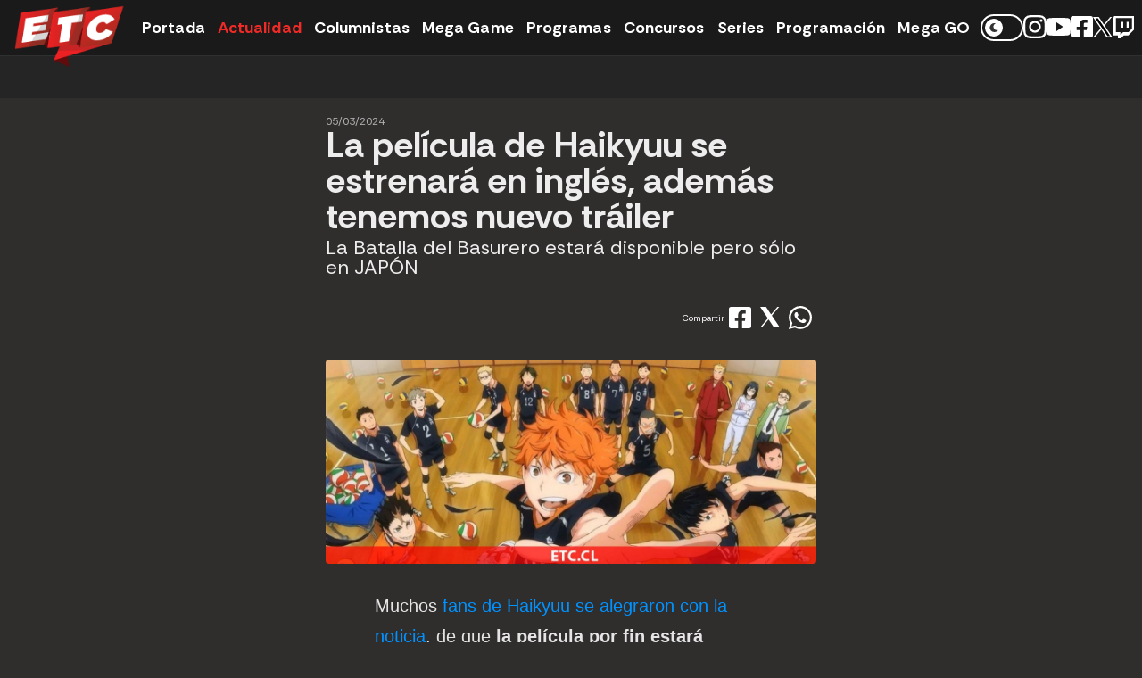

--- FILE ---
content_type: text/html; charset=UTF-8
request_url: https://www.etc.cl/actualidad/22887-la-pelicula-de-haikyuu-se-estrenara-en-ingles-ademas-tenemos-nuevo-trailer.html
body_size: 22904
content:

    <!-- Esta es la version de semver: 2.100.0-->

<!DOCTYPE html>
<html lang="es">
<head>
	<title>La película de Haikyuu se estrenará en inglés, además tenemos nuevo tráiler | ETC</title>
	<meta name="description" content="La Batalla del Basurero estará disponible pero sólo en JAPÓN" />
	<meta name="keywords" content="HAIKYUU,  LA BATALLA DEL BASURERO,  JAPON,  ANIME,  PELICULA" />
	<meta name="viewport" content="width=device-width, initial-scale=1.0, maximum-scale=1.0, minimum-scale=1.0, user-scalable=0" />
	<meta http-equiv="content-language" content="es-cl" />
	<meta http-equiv="Content-Type" content="text/html; charset=UTF-8" />
	<meta charset="utf-8" />
	<meta name="expires" content="Thu, 29 Jan 2026 21:59:19 GMT" />
	<meta name="author" content="Etc.cl" />
	<meta name="twitter:site" content="@etctv_oficial" />
	<meta name="organization" content="Red Televisiva Megavisión S.A." />
	<meta name="locality" content="Santiago, Chile" />
	<meta name="robots" content="all" />
	<link rel="shortcut icon" type="image/x-icon" href="https://static.etc.cl/_common/images/favicon.ico" />
	<link rel="icon" type="image/x-icon" href="https://static.etc.cl/_common/images/favicon.ico" />
	<link rel="shortcut icon" type="image/x-icon" sizes="96x96 144x144 480x480 512x512" href="https://static.etc.cl/_common/images/favicon.ico">
	<link rel="icon" type="image/x-icon" sizes="96x96 144x144 480x480 512x512" href="https://static.etc.cl/_common/images/favicon.ico">
	<meta property="fb:pages" content="120239451346020" />
	<meta name="robots" content="max-image-preview:large" />

	
		<meta property="og:type" content="article" />
		<meta property="og:title" content="La película de Haikyuu se estrenará en inglés, además tenemos nuevo tráiler" />
		<meta property="og:site_name" content="www.etc.cl"/>
		<meta property="og:url" content="https://www.etc.cl/actualidad/22887-la-pelicula-de-haikyuu-se-estrenara-en-ingles-ademas-tenemos-nuevo-trailer.html" />
		<meta property="og:description" content="La Batalla del Basurero estará disponible pero sólo en JAPÓN" />
		<meta property="og:image" content="https://images2-megamedia.cdn.mdstrm.com/etcetera/2024/03/05/22887_1_65e761981c8ed.jpg?d=1200x500" />
		<meta property="og:image:width" content="1200" />
		<meta property="og:image:height" content="500" />
		<meta property="og:locale" content="es_LA" />
		<meta property="fb:app_id" content="1386302454719065" />

		<meta name="twitter:title" content="La película de Haikyuu se estrenará en inglés, además tenemos nuevo tráiler" />
		<meta name="twitter:description" content="La Batalla del Basurero estará disponible pero sólo en JAPÓN"/>
		<meta name="twitter:card" content="summary_large_image" />
		<meta name="twitter:image" content="https://images2-megamedia.cdn.mdstrm.com/etcetera/2024/03/05/22887_1_65e761981c8ed.jpg?d=1200x500" />
		<meta name="twitter:image:width" content="1200" />
		<meta name="twitter:image:height" content="500" />
	
	
		
		<link href="https://static.etc.cl/_common/css/style.css?d=2026012209v5" rel="stylesheet">

				
		<link rel="preconnect" href="https://fonts.googleapis.com">
		<link rel="preconnect" href="https://fonts.gstatic.com" crossorigin>
		<link href="https://fonts.googleapis.com/css2?family=Rethink+Sans:ital,wght@0,400;0,700;1,400&display=swap" rel="stylesheet">
		<script src="https://ajax.googleapis.com/ajax/libs/jquery/2.1.1/jquery.min.js"></script>
		<script src="https://servicios-mega.cdn.mdstrm.com/resources/js/slick/slick.min.js"></script>
		<script src="https://static.etc.cl/_common/js/functions.js"></script>
		
	
	
					<!-- RRSS -->
		<script src="https://servicios-mega.cdn.mdstrm.com/resources/rrss.js"></script>

		<!--encadenados-->
		<script src="https://servicios-mega.cdn.mdstrm.com/resources/js/common/common.js" defer></script>
		<script src="https://servicios-mega.cdn.mdstrm.com/resources/js/articles/articles.min.js?d=20220708"></script>
		<script src="https://static.etc.cl/encadenados/js/articlesEnchained.min.js?d=2.71.1."></script>

		<!--player-->
		<script src="https://static.etc.cl/player/js/player-functions.js?d=20170804"></script>
		<link href="https://static.etc.cl/player/css/player-default-min.css?d=20170804" rel="stylesheet" type="text/css" >

		<!--twitter-->
		<script async src="//platform.twitter.com/widgets.js" charset="utf-8"></script>
		<!--instagram-->
		<script async defer="defer" src="//platform.instagram.com/en_US/embeds.js"></script>

			


	    
<!-- Google Tag Manager -->
<script>
	window.dataLayer = window.dataLayer || [];
	window.dataLayer.push({
		'event' : 'pageview',
		'seccion' : 'Actualidad'
	});
</script>

<script>
	
	(function(w,d,s,l,i){w[l]=w[l]||[];w[l].push({'gtm.start':
	new Date().getTime(),event:'gtm.js'});var f=d.getElementsByTagName(s)[0],
			j=d.createElement(s),dl=l!='dataLayer'?'&l='+l:'';j.async=true;j.src=
			'https://www.googletagmanager.com/gtm.js?id='+i+dl;f.parentNode.insertBefore(j,f);
	})(window,document,'script','dataLayer','GTM-NN9BKXV');
</script>
<!-- End Google Tag Manager -->



	<!-- DFP -->
	<script src="https://securepubads.g.doubleclick.net/tag/js/gpt.js"></script>

<script>

    var kv = {"seccion": "actualidad","sub_seccion" : "","sub_seccion_interior" : "","seccion_path" : "actualidad","id_nota": "22887","keywords" : "la-pelicula-de-haikyuu-se-estrenara-en-ingles-ademas-tenemos-nuevo-trailer, Haikyuu, La Batalla del Basurero, Japón, Anime, Película","multimedia" : "F","env" : "prd"};
</script>




    <script>
        var googletag = googletag || {};
        googletag.cmd = googletag.cmd || [];
        googletag.slots = googletag.slots || [];
        googletag.options = {
            "initialLoad" : false,
            "lazyLoad" : true,
            "replaceKV" : false
        };

        window.typesDFP = {
            "desktop": [
                {"type": "top", "sizes": [[970, 250], [970, 90], [728, 90]], "loaded": false},
                {"type": "topright", "sizes": [[336, 280],[300, 250], [1, 1], [300, 600],], "loaded": false},
                {"type": "right", "sizes": [[336, 280],[300, 250], [1, 1]], "loaded": false},
                {"type": "skyscraper", "sizes": [[160, 600], [120, 600]], "loaded": false},
                {"type": "bottom1", "sizes": [[970, 90], [728, 90], [1, 1]], "loaded": false},
                {"type": "itt", "sizes": [[900, 600], [1, 1]], "loaded": false},
                {"type": "sticky", "sizes": [[1, 1], [728, 90], [970, 90]], "loaded": false}
            ],
            "mobile": [
                {"type": "top", "sizes": [[320, 100], [320, 50], [300, 100], [300, 50]], "loaded": false},
                {"type": "topright", "sizes": [[300, 100], [300, 250], [300, 50], [320, 100], [320, 50], [1, 1]], "loaded": false},
                {"type": "right", "sizes": [[336, 280],[320, 100], [320, 50], [300, 250], [300, 100], [300, 50], [1, 1]], "loaded": false},
                {"type": "bottom1", "sizes": [[336, 280],[320, 50], [300, 100], [300, 50], [320, 100], [1, 1]], "loaded": false},
                {"type": "itt", "sizes": [[320, 480],[300, 600], [1, 1]], "loaded": false},
                {"type": "sticky", "sizes": [[1, 1], [300, 50], [300, 100], [320, 50], [320, 100]], "loaded": false}
            ]
        };
    </script>


<script src="https://servicios-mega.cdn.mdstrm.com/resources/js/dfp/dfp-etc-4.0.0.min.js?d=20260122095919v7" data-path="/etc.cl/interiores/"></script>
<script src="https://servicios-mega.cdn.mdstrm.com/resources/js/dfp/loadPlayer-2.0.min.js?d=20260122095919"></script>

	<!-- ITT -->
	<link rel="stylesheet" href="https://static.etc.cl/_common/css/ads.min.css?d=2026012209v2.98.0">
</head>
<body class="is-article">

	<!-- Google Tag Manager (noscript) -->
	<noscript>
		<iframe src="https://www.googletagmanager.com/ns.html?id=GTM-NN9BKXV" height="0" width="0"
		        style="display:none;visibility:hidden">
		</iframe>
	</noscript>
<!-- End Google Tag Manager (noscript) -->
	<nav class="mainNavWrap">
    <div class="mainNav heroMainWidth">
      <button class="mobileToggleMenu mobileBtnMenu">
				<svg xmlns="http://www.w3.org/2000/svg" width="26" height="21" viewBox="0 0 26 21">
				<g transform="translate(0 -0.422)">
					<rect id="recTop" width="26" height="3" rx="1.5" transform="translate(0 0.422)" />
					<rect id="recCenter" width="26" height="3" rx="1.5" transform="translate(0 9.422)" />
					<rect id="recBottom" width="26" height="3" rx="1.5" transform="translate(0 18.422)" />
				</g>
			</svg>
			</button>
      <a href="https://www.etc.cl/" class="mainNavLogo">
				<img src="https://static.etc.cl/_common/images/logoetc_2015.png" alt="ETC" />
			</a>
      <div class="mobileNavBar">
        <div class="mainNavButtons">
            <div>
    					<div class="mainNavButtons">
								<a href="https://www.etc.cl/home/">Portada</a>
								<a href="https://www.etc.cl/actualidad/">Actualidad</a>
								<a href="https://www.etc.cl/columnistas/">Columnistas</a>
								<a href="https://www.etc.cl/mega-game/">Mega Game</a>
								<a href="https://www.etc.cl/programas/" class="navItem">Programas</a>
								<a href="https://www.etc.cl/concursos/">Concursos</a>
								<a href="https://www.etc.cl/series/">Series</a>
								<a href="https://www.etc.cl/programacion/">Programación</a>
								<a href="https://www.megago.cl?utm_source=etctv&utm_medium=etccl" target="_blank">Mega GO</a>
							</div>
						</div>
        </div>
        <div class="mainNavSocials">
					<div class="switchColorMode">
						<span>
							<svg xmlns="http://www.w3.org/2000/svg" width="12.275" height="12.275" viewBox="0 0 12.275 12.275" class="light">
								<g id="Icon_ionic-ios-sunny" data-name="Icon ionic-ios-sunny" transform="translate(-2.375 -3.375)">
									<g id="Grupo_21" data-name="Grupo 21" transform="translate(3.375 3.375)">
										<path id="Trazado_5" data-name="Trazado 5" d="M17.372,27.211a.455.455,0,0,0-.454.454v1.363a.454.454,0,1,0,.909,0V27.665A.455.455,0,0,0,17.372,27.211Z" transform="translate(-11.234 -17.208)" />
										<path id="Trazado_6" data-name="Trazado 6" d="M17.372,3.375a.455.455,0,0,0-.454.454V5.193a.454.454,0,0,0,.909,0V3.829A.455.455,0,0,0,17.372,3.375Z" transform="translate(-11.234 -3.375)" />
										<path id="Trazado_7" data-name="Trazado 7" d="M5.647,17.372a.455.455,0,0,0-.454-.454H3.829a.454.454,0,0,0,0,.909H5.193A.455.455,0,0,0,5.647,17.372Z" transform="translate(-3.375 -11.234)" />
										<path id="Trazado_8" data-name="Trazado 8" d="M29.029,16.917H27.665a.454.454,0,1,0,0,.909h1.363a.454.454,0,1,0,0-.909Z" transform="translate(-17.208 -11.234)" />
										<path id="Trazado_9" data-name="Trazado 9" d="M8.76,24.195a.453.453,0,0,0-.322.133l-.965.965a.455.455,0,0,0,.643.643l.965-.965a.454.454,0,0,0-.322-.776Z" transform="translate(-5.676 -15.457)" />
										<path id="Trazado_10" data-name="Trazado 10" d="M24.649,9.214a.453.453,0,0,0,.322-.133l.965-.965a.455.455,0,0,0-.643-.643l-.965.965a.454.454,0,0,0,.322.776Z" transform="translate(-15.457 -5.676)" />
										<path id="Trazado_11" data-name="Trazado 11" d="M8.117,7.473a.455.455,0,0,0-.643.643l.965.965a.455.455,0,0,0,.643-.643Z" transform="translate(-5.676 -5.676)" />
										<path id="Trazado_12" data-name="Trazado 12" d="M24.971,24.327a.455.455,0,1,0-.643.643l.965.965a.455.455,0,0,0,.643-.643Z" transform="translate(-15.457 -15.457)" />
									</g>
									<path id="Trazado_13" data-name="Trazado 13" d="M14.083,11.25a2.833,2.833,0,1,0,2.833,2.833,2.837,2.837,0,0,0-2.833-2.833Z" transform="translate(-4.57 -4.57)" />
								</g>
							</svg>
							<svg xmlns="http://www.w3.org/2000/svg" width="9.307" height="10.414" viewBox="0 0 9.307 10.414" class="dark">
								<path id="Icon_awesome-moon" data-name="Icon awesome-moon" d="M7.12,10.414a5.2,5.2,0,0,0,4.045-1.928.244.244,0,0,0-.235-.394A4.079,4.079,0,0,1,8.148.539.244.244,0,0,0,8.072.087,5.207,5.207,0,1,0,7.12,10.414Z" transform="translate(-1.913 0)" />
							</svg>
						</span>
					</div>
					<a href="https://www.instagram.com/etctvoficial/" class="smallBtn" target="_blank">
						<svg xmlns="http://www.w3.org/2000/svg" width="25.922" height="25.917" viewBox="0 0 25.922 25.917">
							<path id="Icon_awesome-instagram" data-name="Icon awesome-instagram" d="M12.959,8.551A6.645,6.645,0,1,0,19.6,15.2,6.634,6.634,0,0,0,12.959,8.551Zm0,10.965a4.32,4.32,0,1,1,4.32-4.32,4.328,4.328,0,0,1-4.32,4.32ZM21.425,8.28a1.55,1.55,0,1,1-1.55-1.55A1.546,1.546,0,0,1,21.425,8.28Zm4.4,1.573a7.67,7.67,0,0,0-2.093-5.43A7.72,7.72,0,0,0,18.3,2.329c-2.14-.121-8.553-.121-10.693,0a7.709,7.709,0,0,0-5.43,2.088A7.7,7.7,0,0,0,.086,9.847c-.121,2.14-.121,8.553,0,10.693a7.67,7.67,0,0,0,2.093,5.43,7.73,7.73,0,0,0,5.43,2.093c2.14.121,8.553.121,10.693,0a7.67,7.67,0,0,0,5.43-2.093,7.72,7.72,0,0,0,2.093-5.43c.121-2.14.121-8.547,0-10.687ZM23.062,22.835A4.374,4.374,0,0,1,20.6,25.3c-1.706.677-5.754.52-7.639.52s-5.939.15-7.639-.52a4.374,4.374,0,0,1-2.464-2.464c-.677-1.706-.52-5.754-.52-7.639s-.15-5.939.52-7.639A4.374,4.374,0,0,1,5.319,5.093c1.706-.677,5.754-.52,7.639-.52s5.939-.15,7.639.52a4.374,4.374,0,0,1,2.464,2.464c.677,1.706.52,5.754.52,7.639S23.738,21.135,23.062,22.835Z" transform="translate(0.005 -2.238)" fill="#fff"/>
						</svg>
					</a>
					<a href="https://www.youtube.com/user/SuperEtctv" class="smallBtn" target="_blank">
						<svg xmlns="http://www.w3.org/2000/svg" width="27.092" height="20.323" viewBox="0 0 27.092 20.323">
							<path id="Icon_ionic-logo-youtube" data-name="Icon ionic-logo-youtube" d="M26.915,8.988A4.114,4.114,0,0,0,23,4.691c-2.932-.138-5.922-.191-8.975-.191h-.953c-3.048,0-6.044.053-8.975.191A4.123,4.123,0,0,0,.185,9C.053,10.882-.005,12.766,0,14.65s.053,3.768.18,5.657a4.128,4.128,0,0,0,3.911,4.313c3.08.143,6.239.206,9.452.2q4.826.016,9.452-.2a4.128,4.128,0,0,0,3.916-4.313c.127-1.889.185-3.773.18-5.663Q27.106,11.819,26.915,8.988ZM10.955,19.842V9.443l7.674,5.2Z" transform="translate(0 -4.5)" fill="#fff"/>
						</svg>
					</a>
          <a href="https://www.facebook.com/etctvoficial" class="smallBtn" target="_blank">
						<svg xmlns="http://www.w3.org/2000/svg" width="24.572" height="24.572" viewBox="0 0 24.572 24.572">
							<path id="Icon_awesome-facebook-square" data-name="Icon awesome-facebook-square" d="M21.939,2.25H2.633A2.633,2.633,0,0,0,0,4.883V24.189a2.633,2.633,0,0,0,2.633,2.633h7.528V18.468H6.705V14.536h3.455v-3c0-3.409,2.029-5.292,5.138-5.292a20.934,20.934,0,0,1,3.045.265V9.859H16.628a1.966,1.966,0,0,0-2.217,2.124v2.553h3.772l-.6,3.932H14.411v8.354h7.528a2.633,2.633,0,0,0,2.633-2.633V4.883A2.633,2.633,0,0,0,21.939,2.25Z" transform="translate(0 -2.25)" fill="#fff"/>
						</svg>
					</a>
					<a href="https://twitter.com/ETCTV_OFICIAL" class="smallBtn" target="_blank">
						<svg xmlns="http://www.w3.org/2000/svg" width="22.507" height="23.001" viewBox="0 0 22.507 23.001">
							<g id="Grupo_4" data-name="Grupo 4" transform="translate(-1331.294 -119.823)">
								<path id="Trazado_2" data-name="Trazado 2" d="M41.342,47.891,35.206,38.96l-7.683,8.931H25.537l8.787-10.213L25.537,24.889h6.7l5.811,8.457,7.275-8.457h1.986l-8.379,9.74h0l9.113,13.262Z" transform="translate(1305.757 94.933)" fill="#fff"/>
								<path id="Trazado_1" data-name="Trazado 1" d="M356.537,315.327l-5.717-8.177h-3.05l7.084,10.133.891,1.273h0l6.064,8.673h3.05L357.427,316.6Z" transform="translate(986.225 -185.833)"/>
							</g>
						</svg>
					</a>
					<a href="https://www.twitch.tv/etctvoficial" class="smallBtn" target="_blank">
						<svg xmlns="http://www.w3.org/2000/svg" width="23.884" height="25" viewBox="0 0 23.884 25">
							<path id="Icon_awesome-twitch" data-name="Icon awesome-twitch" d="M2.383,2.25.7,6.541V24.08H6.674v3.17h3.359l3.17-3.17h4.855l6.529-6.529V2.25ZM22.349,16.43l-3.733,3.733H12.645l-3.17,3.17v-3.17H4.436V4.488H22.349V16.43ZM18.616,8.779V15.3H16.378V8.779Zm-5.971,0V15.3H10.407V8.779Z" transform="translate(-0.703 -2.25)" fill="#fff"/>
						</svg>
					</a>
        </div>
      </div>
    </div>
    <span class="mobileBgToggleMenu mobileToggleMenu"></span>
  </nav>
	<div class="ad-wrap ads ads-top">
	<span class="ad-placeholder ad-970x90">
			<div id='slot_top'>
		<script>
			window.googletag.cmd.push(function () {
				window.googletag.display('slot_top');
									window.googletag.pubads().refresh([window.googletag.slots['top']],
					{changeCorrelator: true});
							});
		</script>
	</div>

	</span>
	<div class="absolute-bnr">
		<div id="container-itt">
	<div id="sub-container-itt">
		<div id="top-itt">
		<img src="https://static.etc.cl/_common/images/logo_etc.jpg" alt="Logo ETC" width="30" height="30"/>
			<p>Este aviso se cerrará en <span id="tiempo-itt"></span> segundos</p>
			<button id="btn-cerrar-itt"><span>Cerrar</span> <svg version="1.1" xmlns="http://www.w3.org/2000/svg" xmlns:xlink="http://www.w3.org/1999/xlink" x="0px" y="0px" viewBox="0 0 409.806 409.806" style="enable-background:new 0 0 409.806 409.806" xml:space="preserve"><g><g><path d="M228.929,205.01L404.596,29.343c6.78-6.548,6.968-17.352,0.42-24.132c-6.548-6.78-17.352-6.968-24.132-0.42c-0.142,0.137-0.282,0.277-0.42,0.42L204.796,180.878L29.129,5.21c-6.78-6.548-17.584-6.36-24.132,0.42c-6.388,6.614-6.388,17.099,0,23.713L180.664,205.01L4.997,380.677c-6.663,6.664-6.663,17.468,0,24.132c6.664,6.662,17.468,6.662,24.132,0l175.667-175.667l175.667,175.667c6.78,6.548,17.584,6.36,24.132-0.42c6.387-6.614,6.387-17.099,0-23.712L228.929,205.01z"></path></g></g><g></g><g></g><g></g><g></g><g></g><g></g><g></g><g></g><g></g><g></g><g></g><g></g><g></g><g></g><g></g></svg></button>

		</div>
        	<div id='slot_itt'>
		<script>
			window.googletag.cmd.push(function () {
				window.googletag.display('slot_itt');
									window.googletag.pubads().refresh([window.googletag.slots['itt']],
					{changeCorrelator: true});
							});
		</script>
	</div>

	</div>
</div>
	</div>
</div>

<div id="stickyunit_dsk">
	<div id="stickyunit_block">
			<div id='slot_sticky'>
		<script>
			window.googletag.cmd.push(function () {
				window.googletag.display('slot_sticky');
									window.googletag.pubads().refresh([window.googletag.slots['sticky']],
					{changeCorrelator: true});
							});
		</script>
	</div>

	</div>
</div>



	<div class="contentWrap">
		<div class="main-width">
			<div 
				class="articles-enchained" 
				data-folder="6" 
				data-title="La película de Haikyuu se estrenará en inglés, además tenemos nuevo tráiler"
				data-url="https://www.etc.cl/actualidad/22887-la-pelicula-de-haikyuu-se-estrenara-en-ingles-ademas-tenemos-nuevo-trailer.html" 
				id="22887"
			>
				<div class="centerColTwoAsides" >
					<!-- Left Column -->
										
						<div class="leftCol">
							    	<div id='slot_skyscraper'>
		<script>
			window.googletag.cmd.push(function () {
				window.googletag.display('slot_skyscraper');
									window.googletag.pubads().refresh([window.googletag.slots['skyscraper']],
					{changeCorrelator: true});
							});
		</script>
	</div>


						</div>
										<!-- Center Column -->
					<div class="centerCol">
						<article class="mainArticleWrap">
							<!-- Title -->
							<header class="mainArticleHeader row">
								<span>05/03/2024</span>
								<h1>La película de Haikyuu se estrenará en inglés, además tenemos nuevo tráiler</h1>
								<p>La Batalla del Basurero estará disponible pero sólo en JAPÓN</p>
							</header>
							<!-- Sharer -->
							<div class="row">
								<div class="socialSharerWrap">
	<nav class="">
		<p>Compartir</p>
		<a 
			class="fb share-button" 
			href=""
			data-url="https://www.etc.cl/actualidad/22887-la-pelicula-de-haikyuu-se-estrenara-en-ingles-ademas-tenemos-nuevo-trailer.html"
			data-text="La película de Haikyuu se estrenará en inglés, además tenemos nuevo tráiler"
		>
			<svg xmlns="http://www.w3.org/2000/svg" width="24.572" height="24.572" viewBox="0 0 24.572 24.572">
				<path id="Icon_awesome-facebook-square" data-name="Icon awesome-facebook-square" d="M21.939,2.25H2.633A2.633,2.633,0,0,0,0,4.883V24.189a2.633,2.633,0,0,0,2.633,2.633h7.528V18.468H6.705V14.536h3.455v-3c0-3.409,2.029-5.292,5.138-5.292a20.934,20.934,0,0,1,3.045.265V9.859H16.628a1.966,1.966,0,0,0-2.217,2.124v2.553h3.772l-.6,3.932H14.411v8.354h7.528a2.633,2.633,0,0,0,2.633-2.633V4.883A2.633,2.633,0,0,0,21.939,2.25Z" transform="translate(0 -2.25)" />
			</svg>
		</a>
		<a 
			class="tw share-button"
			href=""
														data-url="https://bit.ly/3T5qLDD"
				data-text="La película de Haikyuu se estrenará en inglés, además tenemos nuevo tráiler"
		>
			<svg xmlns="http://www.w3.org/2000/svg" width="22.507" height="23.001" viewBox="0 0 22.507 23.001">
				<g id="Grupo_4" data-name="Grupo 4" transform="translate(-1331.294 -119.823)">
					<path id="Trazado_2" d="M41.342,47.891,35.206,38.96l-7.683,8.931H25.537l8.787-10.213L25.537,24.889h6.7l5.811,8.457,7.275-8.457h1.986l-8.379,9.74h0l9.113,13.262Z" transform="translate(1305.757 94.933)" />
					<path id="Trazado_1" d="M356.537,315.327l-5.717-8.177h-3.05l7.084,10.133.891,1.273h0l6.064,8.673h3.05L357.427,316.6Z" transform="translate(986.225 -185.833)"/>
				</g>
			</svg>
		</a>
		<a 
			class="wsp share-button"
			href="					https://web.whatsapp.com/send?text=
								La película de Haikyuu se estrenará en inglés, además tenemos nuevo tráiler https://www.etc.cl/actualidad/22887-la-pelicula-de-haikyuu-se-estrenara-en-ingles-ademas-tenemos-nuevo-trailer.html"
			data-action="share/whatsapp/share"
			target="_blank"
		>
			<svg xmlns="http://www.w3.org/2000/svg" width="25.572" height="25.572" viewBox="0 0 25.572 25.572">
				<path id="Icon_awesome-whatsapp" d="M21.742,5.966A12.676,12.676,0,0,0,1.8,21.258L0,27.822l6.718-1.764A12.633,12.633,0,0,0,12.775,27.6h.006A12.794,12.794,0,0,0,25.572,14.928a12.722,12.722,0,0,0-3.83-8.962Zm-8.962,19.5A10.514,10.514,0,0,1,7.415,24l-.382-.228L3.048,24.814,4.11,20.927l-.251-.4a10.553,10.553,0,1,1,19.573-5.6A10.65,10.65,0,0,1,12.78,25.465Zm5.777-7.889c-.314-.16-1.872-.925-2.163-1.027s-.5-.16-.714.16-.816,1.027-1,1.244-.371.24-.685.08a8.619,8.619,0,0,1-4.31-3.767c-.325-.559.325-.519.93-1.73a.587.587,0,0,0-.029-.554c-.08-.16-.714-1.718-.976-2.352-.257-.616-.519-.531-.714-.542s-.394-.011-.605-.011a1.173,1.173,0,0,0-.845.394,3.558,3.558,0,0,0-1.107,2.643,6.2,6.2,0,0,0,1.29,3.276,14.149,14.149,0,0,0,5.411,4.783c2.009.868,2.8.942,3.8.793a3.243,3.243,0,0,0,2.135-1.507,2.648,2.648,0,0,0,.183-1.507C19.082,17.81,18.871,17.73,18.557,17.576Z" transform="translate(0 -2.25)" />
			</svg>
		</a>
	</nav>
</div>
							</div>
							<!-- Hero img-->
							<div class="mainArticleMedia row">
																	<figure>
																					<img src="https://images2-megamedia.cdn.mdstrm.com/etcetera/2024/03/05/22887_1_65e761981c8ed.jpg?d=1200x500">
																			</figure>
															</div>

							
							<div class="articleCentered">
								<!-- Relacionados -->
																<!-- Texto -->
								<div class="mainCmsContent row">
									<p>Muchos <a title="Haikyuu: ¿Quinta temporada o película? Todo lo que sabemos sobre el final del anime" href="https://www.etc.cl/actualidad/22826-haikyuu-quinta-temporada-o-pelicula-todo-lo-que-sabemos-sobre-el-final-del-anime.html" target="_blank">fans de Haikyuu se alegraron con la noticia</a>, de que <strong>la película por fin estará disponible en el idioma universal</strong>; sin embargo, triste fue la noticia cuando se dieron cuenta de que <strong>esto solo será en Japón</strong> con el propósito de llamar a más audiencia extranjera.</p>
<p>Tras el <a title="La película de Haikyuu la rompe en taquilla en su primer día" href="https://www.etc.cl/actualidad/22805-la-pelicula-de-haikyuu-la-rompe-en-taquilla-en-su-primer-dia.html" target="_blank">rotundo éxito de &#8220;Haikyuu!: La batalla del Basurero&#8221;</a>, en Japón, los fanáticos del anime han estado cada vez más pendientes de <strong>cuándo se estrenará la película en el extrenjero</strong>. En su primer día de estreno, la película <strong>recaudó 890 millones de yenes a lo largo de todo Japón, lo que es equivalente a 5.2 millones de dólares y a más de 5 mil millones de pesos chilenos</strong>.</p>

<figure class="pieImgBody"><img class="seedtagImage" title="Haikuyuu: La Batalla del Basurero" src="https://images2-mega.cdn.mdstrm.com/etcetera/2024/03/05/22887_2_65e763682383f.jpg" alt="Haikuyuu: La Batalla del Basurero" width="658" height="388" /><figcaption>Haikuyuu: La Batalla del Basurero</figcaption></figure>

<p>La emoción duró poco cuando se dio a conocer la noticia de que <strong>La Batalla del Basurero se estrenaría con subtítulos en inglés</strong>, ya que esto solo será en<strong> cines de Japón</strong>. Con el propósito de llamar más público extranjero, esta entrega se podrá disfrutar<strong> a partir del 15 de marzo.</strong></p>
<p>Cabe destacar que, por lo menos <strong>en Japón</strong> la película está disponible en formato<strong> IMAX</strong>, esperemos que tambien sea el caso de la distribución alrededor del mundo. </p>
<p>Además de revelar el <a title="Tenemos el último TRÁILER y OPENING de Haikyuu: La Batalla del Basurero" href="https://www.etc.cl/actualidad/22785-tenemos-el-ultimo-trailer-y-opening-de-haikyuu-la-batalla-del-basurero.html" target="_blank">título oficial en inglés</a>, también <strong>tenemos un nuevo tráiler centrado en el Nekoma</strong>, el <strong>equipo que se enfrentará al Karasuno</strong> en esta película y además donde se encuentra uno de los mejores amigos de<strong> Hinata</strong>.</p>
<p><blockquote class="twitter-tweet"><p lang="ja" dir="ltr">???? <a href="https://twitter.com/hashtag/%E3%83%8F%E3%82%A4%E3%82%AD%E3%83%A5%E3%83%BC?src=hash&amp;ref_src=twsrc%5Etfw">#?????</a>!! <a href="https://twitter.com/hashtag/%E3%82%B4%E3%83%9F%E6%8D%A8%E3%81%A6%E5%A0%B4%E3%81%AE%E6%B1%BA%E6%88%A6?src=hash&amp;ref_src=twsrc%5Etfw">#????????</a><br><br>???? ??PV?? ????<br>??????&#8220;?????&#8221;<br> ? ??????PV(???)<br>??????????????<br><br>?????????<a href="https://twitter.com/hashtag/hq_anime?src=hash&amp;ref_src=twsrc%5Etfw">#hq_anime</a> <a href="https://t.co/MH0ee0Jt4r">pic.twitter.com/MH0ee0Jt4r</a></p>&mdash; ?????????!! FINAL? (@animehaikyu_com) <a href="https://twitter.com/animehaikyu_com/status/1764938913993380038?ref_src=twsrc%5Etfw">March 5, 2024</a></blockquote> <script async src="https://platform.twitter.com/widgets.js" charset="utf-8"></script></p>
								</div>
								<div id="lb-gal-wrapper">
									<button class="close-gal button golden"> < volver</button>
								</div>
								<!-- Galeria -->
																<!--comentarios-->
								<section class="comments-wrap">
									<div id="fb-root"></div>
<script>
	(function(d, s, id) {var js, fjs = d.getElementsByTagName(s)[0];if (d.getElementById(id)) return;js = d.createElement(s); js.id = id;js.src = "//connect.facebook.net/es_LA/sdk.js#xfbml=1&version=v2.4&appId=1386302454719065";fjs.parentNode.insertBefore(js, fjs);}(document, 'script', 'facebook-jssdk'));
</script>

<div class="fb-comments" data-href="https://www.etc.cl/actualidad/22887-la-pelicula-de-haikyuu-se-estrenara-en-ingles-ademas-tenemos-nuevo-trailer.html" data-width="100%" data-numposts="5"></div>
								</section>
							</div>
						</article>
					</div>
					<!-- Right Col -->
											<div class="rightCol">
							    	<div id='slot_topright'>
		<script>
			window.googletag.cmd.push(function () {
				window.googletag.display('slot_topright');
							});
		</script>
	</div>


						</div>
									</div>
			</div>
		</div>
	</div>
	<div id="loading" class="loading-wrap">
		<div class="spin-wheel"></div>
		<p>Cargando...</p>
	</div>
	<footer>
	<div class="main-width">
		<section class="rowL">
			<h3>Megamedia Plataformas</h3>
			<ul class="logosList">
				<li class="col-item">
					<a href="https://www.mega.cl/">
						<svg xmlns="http://www.w3.org/2000/svg" x="0px" y="0px" viewBox="0 0 557 385">
							<title>Mega</title>
							<g>
								<path class="st0" d="M473.1,329.4c-26.6,11.1-57.3-0.4-69.2-26.3l-86.9-181c-11.5-25.5,0.7-55.9,27-67c26.6-11.1,57.3,0.4,69.2,26.3l86.9,181C511.5,288.3,499.3,318.3,473.1,329.4 M299.2,329.4c-26.6,11.1-57.3-0.4-69.2-26.3l-86.6-181c-5.5-12.6-5.5-26.3-1.1-38.5c4.8-12.2,14.4-22.9,28.1-28.5c6.3-2.6,12.6-4.1,19.2-4.1h0.4h1.5h1.5h0.4c6.3,0.4,12.9,1.5,19.2,4.1c13.3,5.6,23.3,16.3,28.1,28.5l85.8,178.7C338.1,288.3,325.8,318.3,299.2,329.4 M153.1,303.1c-11.5,25.9-42.5,37.4-69.2,26.3c-26.3-11.1-38.5-41.4-27-67L105,162.1l57.7,120.6L153.1,303.1z M548.2,242.1l-86.9-181C437.9,9.7,376.2-14,322.9,8.6c-18.9,8.1-34,20.7-44.8,36.3C259.3,17.4,228.2,1.2,194.9,0h-0.7h-2.6h-3h-1.1C148.7,1.5,112,24.1,95.8,61.1l-86.9,181c-23.3,51.4,1.1,111.8,54,134.3c47,20,101,3.7,128.7-35.9c27.7,40,81.7,55.9,128.7,35.9c18.9-8.1,34-20.7,44.8-36.3c27.7,40,81.7,56.2,129.1,36.3C547.1,353.8,571.5,293.5,548.2,242.1"></path>
							</g>
						</svg>
					</a>
				</li>
				<li class="col-item">
					<a href="https://www.meganoticias.cl/" target="_blank">
						<svg xmlns="http://www.w3.org/2000/svg" x="0px" y="0px" viewBox="0 0 41.4 41.2" xml:space="preserve" class="meganoticias-icon">
							<title>Meganoticias</title>
							<g>
							<path class="st0" d="M19.1,12c-0.2-0.6-0.6-1.1-1.2-1.3c-0.3-0.1-0.6-0.2-0.9-0.2l0,0c0,0,0,0-0.1,0c0,0,0,0-0.1,0l0,0
								c-0.3,0-0.6,0.1-0.9,0.2c-0.6,0.3-1,0.7-1.3,1.3c-0.2,0.5-0.2,1.2,0,1.8l3.8,8.3c0.5,1.2,1.9,1.7,3.1,1.2c1.2-0.5,1.7-1.9,1.2-3.1
								L19.1,12z"></path>
							<path class="st0" d="M10.9,20.2c-0.5,1.2,0,2.5,1.2,3.1c1.2,0.5,2.6,0,3.1-1.2l0.4-0.9L13,15.6L10.9,20.2z"></path>
							<path class="st0" d="M26.7,12c-0.5-1.2-1.9-1.7-3.1-1.2c-1.2,0.5-1.7,1.9-1.2,3.1l3.8,8.3c0.5,1.2,1.9,1.7,3.1,1.2
								c1.2-0.5,1.7-1.9,1.2-3.1L26.7,12z"></path>
							<path class="st0" d="M13.7,29.6c-0.1-0.1-0.2-0.2-0.4-0.3c-0.1-0.1-0.3-0.1-0.5-0.1c-0.2,0-0.3,0-0.5,0.1c-0.1,0.1-0.3,0.2-0.4,0.3
								c-0.1,0.1-0.2,0.2-0.2,0.4c-0.1,0.1-0.1,0.3-0.1,0.5c0,0.2,0,0.3,0.1,0.5c0.1,0.1,0.1,0.3,0.2,0.4c0.1,0.1,0.2,0.2,0.4,0.3
								c0.1,0.1,0.3,0.1,0.5,0.1c0.2,0,0.3,0,0.5-0.1c0.1-0.1,0.3-0.1,0.4-0.3c0.1-0.1,0.2-0.2,0.2-0.4c0.1-0.1,0.1-0.3,0.1-0.5
								c0-0.2,0-0.3-0.1-0.5C13.9,29.9,13.8,29.7,13.7,29.6z"></path>
							<g>
								<path class="st0" d="M29.9,30c0,0.1-0.1,0.2-0.1,0.4c0,0.1-0.1,0.2-0.1,0.4c0,0.1-0.1,0.2-0.1,0.3h1L30,29.6
									C30,29.7,29.9,29.9,29.9,30z"></path>
								<path class="st0" d="M34.5,0H6.9C3.1,0,0,3.1,0,6.9v27.4c0,3.8,3.1,6.9,6.9,6.9h27.6c3.8,0,6.9-3.1,6.9-6.9V6.9
									C41.4,3.1,38.3,0,34.5,0z M8.7,19.2l3.9-8.2c0.7-1.7,2.4-2.7,4.1-2.8c0,0,0,0,0,0c0,0,0.1,0,0.1,0c0,0,0.1,0,0.1,0c0,0,0,0,0,0
									c1.5,0.1,2.9,0.8,3.7,2.1c0,0,0,0,0,0c0.5-0.7,1.2-1.3,2-1.6c2.4-1,5.1,0.1,6.1,2.4l3.8,8.3c1,2.4-0.1,5.1-2.4,6.1
									c-2.1,0.9-4.5,0.1-5.7-1.7c-0.5,0.7-1.2,1.3-2,1.6c-2.1,0.9-4.5,0.1-5.7-1.7c-1.2,1.8-3.6,2.5-5.7,1.6C8.7,24.3,7.7,21.5,8.7,19.2
									z M9.8,32.7C9.8,32.7,9.8,32.7,9.8,32.7c-0.1,0.1-0.1,0.1-0.1,0.1h-1c0,0-0.1,0-0.1,0c0,0,0,0-0.1-0.1c-0.3-0.5-0.5-0.9-0.8-1.3
									c-0.3-0.4-0.5-0.9-0.8-1.3v2.7c0,0,0,0.1,0,0.1c0,0-0.1,0-0.1,0H5.9c0,0-0.1,0-0.1,0c0,0,0-0.1,0-0.1v-4.3c0,0,0-0.1,0-0.1
									c0,0,0.1,0,0.1,0h1c0,0,0.1,0,0.1,0c0,0,0.1,0,0.1,0.1c0.3,0.4,0.5,0.8,0.8,1.3c0.3,0.4,0.5,0.8,0.8,1.3v-2.5c0,0,0-0.1,0-0.1
									c0,0,0.1,0,0.1,0h0.9c0,0,0.1,0,0.1,0c0,0,0,0.1,0,0.1V32.7z M15.1,31.1c-0.1,0.2-0.1,0.4-0.2,0.6c-0.1,0.2-0.2,0.3-0.4,0.5
									c-0.1,0.1-0.3,0.3-0.5,0.4c-0.2,0.1-0.4,0.2-0.6,0.2c-0.2,0.1-0.4,0.1-0.6,0.1c-0.2,0-0.4,0-0.6-0.1c-0.2-0.1-0.4-0.1-0.6-0.2
									c-0.2-0.1-0.3-0.2-0.5-0.4c-0.1-0.1-0.3-0.3-0.4-0.5c-0.1-0.2-0.2-0.4-0.2-0.6c-0.1-0.2-0.1-0.4-0.1-0.6c0-0.2,0-0.4,0.1-0.6
									c0.1-0.2,0.1-0.4,0.2-0.6s0.2-0.3,0.4-0.5c0.1-0.1,0.3-0.3,0.5-0.4c0.2-0.1,0.4-0.2,0.6-0.2c0.2-0.1,0.4-0.1,0.6-0.1
									c0.2,0,0.4,0,0.6,0.1c0.2,0.1,0.4,0.1,0.6,0.2c0.2,0.1,0.3,0.2,0.5,0.4c0.1,0.1,0.3,0.3,0.4,0.5c0.1,0.2,0.2,0.4,0.2,0.6
									c0.1,0.2,0.1,0.4,0.1,0.6C15.2,30.7,15.2,30.9,15.1,31.1z M19,29.1c0,0,0,0.1,0,0.1c0,0-0.1,0.1-0.1,0.1h-1.1v3.4c0,0,0,0.1,0,0.1
									c0,0-0.1,0-0.1,0h-0.9c0,0-0.1,0-0.1,0c0,0,0-0.1,0-0.1v-3.4h-1.1c0,0-0.1,0-0.1,0c0,0,0-0.1,0-0.1v-0.8c0,0,0-0.1,0-0.1
									c0,0,0.1,0,0.1,0h3.3c0,0,0.1,0,0.1,0c0,0,0,0.1,0,0.1V29.1z M20.9,32.7c0,0.1-0.1,0.1-0.2,0.1h-0.9c-0.1,0-0.1,0-0.1-0.1v-4.3
									c0,0,0-0.1,0-0.1c0,0,0.1,0,0.1,0h0.9c0,0,0.1,0,0.1,0c0,0,0.1,0.1,0.1,0.1V32.7z M25.4,32.4C25.3,32.4,25.3,32.4,25.4,32.4
									c-0.3,0.2-0.5,0.3-0.7,0.4c-0.2,0.1-0.5,0.1-0.7,0.1c-0.2,0-0.4,0-0.6-0.1c-0.2-0.1-0.4-0.1-0.6-0.2c-0.2-0.1-0.3-0.2-0.5-0.4
									c-0.1-0.1-0.3-0.3-0.4-0.5c-0.1-0.2-0.2-0.4-0.2-0.6c-0.1-0.2-0.1-0.4-0.1-0.6c0-0.2,0-0.4,0.1-0.6c0.1-0.2,0.1-0.4,0.2-0.6
									c0.1-0.2,0.2-0.3,0.4-0.5c0.1-0.1,0.3-0.3,0.5-0.4c0.2-0.1,0.4-0.2,0.6-0.2c0.2-0.1,0.4-0.1,0.6-0.1c0.2,0,0.5,0,0.7,0.1
									c0.2,0.1,0.4,0.2,0.6,0.3c0,0,0.1,0,0.1,0.1c0,0,0,0.1,0,0.1l-0.5,0.7c0,0,0,0.1-0.1,0.1c0,0-0.1,0-0.1,0
									c-0.1-0.1-0.2-0.1-0.3-0.2c-0.1,0-0.3-0.1-0.4-0.1c-0.2,0-0.3,0-0.5,0.1c-0.1,0.1-0.3,0.2-0.4,0.3c-0.1,0.1-0.2,0.2-0.2,0.4
									c-0.1,0.1-0.1,0.3-0.1,0.5c0,0.2,0,0.3,0.1,0.5c0.1,0.1,0.1,0.3,0.2,0.4c0.1,0.1,0.2,0.2,0.4,0.3c0.1,0.1,0.3,0.1,0.5,0.1
									c0.1,0,0.3,0,0.4-0.1c0.1,0,0.2-0.1,0.3-0.2c0,0,0.1,0,0.1,0c0,0,0,0,0.1,0.1l0.5,0.8C25.4,32.3,25.4,32.3,25.4,32.4z M27.2,32.7
									c0,0.1-0.1,0.1-0.2,0.1h-0.9c-0.1,0-0.1,0-0.1-0.1v-4.3c0,0,0-0.1,0-0.1c0,0,0.1,0,0.1,0h0.9c0,0,0.1,0,0.1,0c0,0,0.1,0.1,0.1,0.1
									V32.7z M32.2,32.8c0,0-0.1,0-0.1,0h-0.9c0,0-0.1,0-0.1,0c0,0,0,0-0.1-0.1c0-0.1-0.1-0.2-0.1-0.3c0-0.1-0.1-0.2-0.1-0.3h-1.6
									c0,0.1-0.1,0.2-0.1,0.3c0,0.1-0.1,0.2-0.1,0.3c0,0.1-0.1,0.1-0.2,0.1h-0.9c0,0-0.1,0-0.1,0c0,0,0-0.1,0-0.1l1.7-4.4c0,0,0,0,0,0
									c0,0,0,0,0,0c0,0,0,0,0.1,0c0,0,0,0,0.1,0h0.8c0,0,0.1,0,0.1,0c0,0,0,0,0.1,0.1l0.1,0.2l1.6,4.2C32.3,32.7,32.3,32.7,32.2,32.8z
									M35.8,32c-0.1,0.2-0.2,0.3-0.4,0.5c-0.2,0.1-0.4,0.2-0.6,0.3c-0.2,0.1-0.5,0.1-0.7,0.1c-0.2,0-0.5,0-0.7-0.1
									c-0.2-0.1-0.4-0.2-0.6-0.3c-0.1-0.1-0.2-0.1-0.2-0.2c-0.1-0.1-0.1-0.1-0.1-0.1l0,0c0,0,0,0,0,0c0,0,0,0,0,0c0,0,0,0,0,0
									c0,0,0,0,0,0c0-0.1-0.1-0.1-0.1-0.1c0,0,0-0.1,0.1-0.1l0.5-0.5c0,0,0.1,0,0.1,0c0,0,0,0,0.1,0c0,0,0,0,0.1,0.1
									c0,0,0.1,0.1,0.1,0.1c0.1,0,0.1,0.1,0.2,0.1c0.1,0.1,0.2,0.1,0.3,0.2c0.1,0,0.2,0.1,0.3,0.1c0.1,0,0.2,0,0.3,0
									c0.1,0,0.1-0.1,0.2-0.1c0,0,0.1-0.1,0.1-0.1c0-0.1,0-0.1,0-0.2c0-0.1,0-0.1-0.1-0.2c0-0.1-0.1-0.1-0.2-0.1c-0.1,0-0.1-0.1-0.2-0.1
									c-0.1,0-0.1-0.1-0.2-0.1c-0.2-0.1-0.5-0.2-0.7-0.3c-0.2-0.1-0.3-0.2-0.5-0.3c-0.1-0.1-0.2-0.3-0.3-0.4c-0.1-0.1-0.1-0.3-0.1-0.5
									c0-0.2,0-0.4,0.1-0.5c0.1-0.2,0.2-0.3,0.3-0.4c0.1-0.1,0.3-0.2,0.5-0.3c0.2-0.1,0.4-0.1,0.7-0.1c0.2,0,0.4,0,0.5,0.1
									c0.2,0,0.3,0.1,0.5,0.2c0.1,0,0.1,0.1,0.2,0.1c0.1,0,0.1,0.1,0.2,0.1c0,0,0.1,0.1,0.1,0.1s0,0.1,0,0.1c0,0,0,0.1,0,0.1
									c0,0,0,0-0.1,0.1l-0.5,0.5c0,0-0.1,0.1-0.1,0.1c0,0-0.1,0-0.1,0c0,0-0.1,0-0.1-0.1l0,0c0,0-0.1-0.1-0.1-0.1
									c-0.1,0-0.1-0.1-0.2-0.1c-0.1,0-0.1-0.1-0.2-0.1c-0.1,0-0.1,0-0.2,0c-0.1,0-0.1,0-0.2,0c-0.1,0-0.1,0-0.2,0.1c0,0-0.1,0.1-0.1,0.1
									c0,0,0,0.1,0,0.1c0,0.1,0,0.1,0,0.2c0,0,0.1,0.1,0.1,0.1c0.1,0,0.1,0.1,0.2,0.1c0.1,0,0.2,0.1,0.3,0.1c0.2,0.1,0.4,0.1,0.6,0.2
									c0.2,0.1,0.3,0.2,0.5,0.3c0.1,0.1,0.2,0.2,0.3,0.4c0.1,0.2,0.1,0.3,0.1,0.5C35.9,31.6,35.8,31.8,35.8,32z"></path>
							</g>
						</g>
						</svg></a>
										</li>
										<li class="col-item">
											<a href="https://www.megaplus.cl/home/" target="_blank"><svg xmlns="http://www.w3.org/2000/svg" x="0px" y="0px" viewBox="0 0 59.9 32.5" xml:space="preserve" class="megaplus-icon">
							<title>Megaplus</title>
						<g>
							<path class="st0" d="M38.8,27.9c-2.2,1-4.7,0-5.7-2.2L26,10.3c-1-2.2,0-4.7,2.2-5.7c2.2-1,4.7,0,5.7,2.2l7.1,15.3
								C42,24.4,41,26.9,38.8,27.9 M24.6,27.9c-2.2,1-4.7,0-5.7-2.2l-7.1-15.3c-0.5-1.1-0.5-2.2-0.1-3.2c0.4-1,1.2-1.9,2.3-2.4
								c0.5-0.2,1-0.3,1.6-0.4l0,0c0,0,0.1,0,0.1,0c0,0,0.1,0,0.1,0l0,0c0.5,0,1.1,0.1,1.6,0.4c1.1,0.5,1.9,1.4,2.3,2.4l7,15.1
								C27.8,24.4,26.8,26.9,24.6,27.9 M12.6,25.6c-1,2.2-3.5,3.2-5.7,2.2c-2.2-0.9-3.2-3.5-2.2-5.7l3.9-8.5l4.7,10.2L12.6,25.6z M45,20.5
								L45,20.5L37.9,5.2c-1.9-4.4-7-6.3-11.3-4.4c-1.5,0.7-2.8,1.8-3.7,3.1c0,0,0,0,0,0C21.3,1.5,18.7,0.1,16,0c0,0,0,0-0.1,0
								c-0.1,0-0.1,0-0.2,0c-0.1,0-0.2,0-0.3,0c0,0-0.1,0-0.1,0c-3.2,0.1-6.2,2-7.6,5.2L0.7,20.5c-1.9,4.4,0.1,9.4,4.4,11.4
								c3.9,1.7,8.3,0.3,10.6-3c2.3,3.4,6.7,4.7,10.6,3c1.5-0.7,2.8-1.8,3.7-3.1c2.3,3.4,6.7,4.8,10.6,3.1C44.9,29.9,46.9,24.8,45,20.5"></path>
							<path class="st0" d="M38.8,27.9c-2.2,1-4.7,0-5.7-2.2L26,10.3c-1-2.2,0-4.7,2.2-5.7c2.2-1,4.7,0,5.7,2.2l7.1,15.3
								C42,24.4,41,26.9,38.8,27.9 M24.6,27.9c-2.2,1-4.7,0-5.7-2.2l-7.1-15.3c-0.5-1.1-0.5-2.2-0.1-3.2c0.4-1,1.2-1.9,2.3-2.4
								c0.5-0.2,1-0.3,1.6-0.4l0,0c0,0,0.1,0,0.1,0c0,0,0.1,0,0.1,0l0,0c0.5,0,1.1,0.1,1.6,0.4c1.1,0.5,1.9,1.4,2.3,2.4l7,15.1
								C27.8,24.4,26.8,26.9,24.6,27.9 M12.6,25.6c-1,2.2-3.5,3.2-5.7,2.2c-2.2-0.9-3.2-3.5-2.2-5.7l3.9-8.5l4.7,10.2L12.6,25.6z M45,20.5
								L45,20.5L37.9,5.2c-1.9-4.4-7-6.3-11.3-4.4c-1.5,0.7-2.8,1.8-3.7,3.1c0,0,0,0,0,0C21.3,1.5,18.7,0.1,16,0c0,0,0,0-0.1,0
								c-0.1,0-0.1,0-0.2,0c-0.1,0-0.2,0-0.3,0c0,0-0.1,0-0.1,0c-3.2,0.1-6.2,2-7.6,5.2L0.7,20.5c-1.9,4.4,0.1,9.4,4.4,11.4
								c3.9,1.7,8.3,0.3,10.6-3c2.3,3.4,6.7,4.7,10.6,3c1.5-0.7,2.8-1.8,3.7-3.1c2.3,3.4,6.7,4.8,10.6,3.1C44.9,29.9,46.9,24.8,45,20.5"></path>
							<path class="st0" d="M59.9,2.9V0.7H47v2.2h0v5.1v8.8l3.4-3.2h9.4L59.9,2.9L59.9,2.9z M55.8,7.8h-1.7v1.7h-1.4V7.8h-1.7V6.5h1.7V4.7
								h1.4v1.7h1.7V7.8z"></path>
						</g>
						</svg></a>
										</li>
										<li class="col-item">
											<a href="https://www.infinita.cl/" target="_blank"><svg xmlns="http://www.w3.org/2000/svg" x="0px" y="0px" viewBox="0 0 62.3 35.5" xml:space="preserve" class="infinita-icon">
							<title>Radio Infinita</title>
							<g>	<path class="st0" d="M12.2,35.4c0.8-0.1,0.9-0.1,0.9-0.9c0-3.6,0-7.2,0-10.9c0-0.6,0-0.7-0.8-0.7c-0.7,0-0.7,0-0.7,0.7
									c0,2.9,0,5.8,0,8.8v0.5c-0.2-0.1-0.3-0.3-0.4-0.5c-1.5-2.8-3-5.6-4.4-8.5c-0.4-0.7-0.8-1.1-1.6-1c-0.7,0.1-0.8,0.1-0.8,0.8
									c0,3.7,0,7.3,0,11c0,0.1,0,0.2,0,0.3c0.1,0.1,0.2,0.3,0.3,0.3c1,0.2,1.2,0,1.2-0.9v-1v-8c0,0,0.1,0,0.1,0c0.1,0.2,0.2,0.3,0.3,0.5
									c1.5,2.9,3,5.7,4.5,8.6C11,35.2,11.4,35.5,12.2,35.4"></path>
								<path class="st0" d="M37.9,23.1c-0.4-0.1-0.8-0.1-1.1,0c-0.1,0-0.2,0.4-0.2,0.6c0,2.9,0,5.8,0,8.8v0.5c-0.2-0.1-0.2-0.2-0.3-0.3
									c-1.5-2.8-3-5.7-4.5-8.5c-0.4-0.8-0.8-1.2-1.7-1.1c-0.6,0.1-0.7,0.1-0.7,0.8c0,1.8,0,3.7,0,5.5c0,1.8,0,3.7,0,5.5
									c0,0.4,0.1,0.6,0.5,0.5c0,0,0.1,0,0.1,0c0.8,0,0.8,0,0.8-0.8c0-1.4,0-2.9,0-4.3v-4.8c0,0,0.1,0,0.1,0c0.1,0.1,0.2,0.3,0.2,0.4
									c1.5,2.8,3,5.6,4.4,8.5c0.4,0.8,0.9,1.1,1.8,1c0.5-0.1,0.7-0.2,0.7-0.7c0-3.7,0-7.4,0-11.1C38.1,23.4,38,23.1,37.9,23.1"></path>
								<path class="st0" d="M22.6,29.3c0.3-0.6,0-1-0.7-1c-1.6,0-3.1,0-4.7,0c0-1,0-1.9,0-2.8c0-0.8,0.4-1.2,1.3-1.2
									c1.2-0.1,2.4,0,3.6-0.1c0.3,0,0.6,0.1,0.6-0.4c0-0.4,0.2-0.9-0.5-0.9c-1.2,0-2.5-0.1-3.7,0c-1.4,0.1-2.3,0.8-2.6,1.9
									c-0.1,0.4-0.1,0.9-0.1,1.3c0,2.1,0,4.2,0,6.3c0,0.8,0,1.6,0,2.4c0,0.4,0.2,0.6,0.5,0.5c0.1,0,0.3,0,0.4,0c0.4,0,0.6-0.1,0.6-0.6
									c0-1.1,0-2.3,0-3.4v-1.8h0.6c1.4,0,2.9,0,4.3,0C22.2,29.6,22.5,29.5,22.6,29.3"></path>
								<path class="st0" d="M53.1,23.7c0-0.3,0.1-0.7-0.4-0.7c-2.6,0-5.2,0-7.8,0c-0.1,0-0.3,0.1-0.4,0.2c-0.3,0.5,0,1.1,0.7,1.1
									c0.9,0,1.9,0,2.9,0v0.6v6.8c0,1,0,2.1,0,3.1c0,0.2,0.1,0.4,0.2,0.5c0.6,0.4,1.3,0,1.3-0.8c0-3.4,0-6.8,0-10.2c0.2,0,0.4,0,0.6,0
									c0.8,0,1.7,0,2.5,0C53.1,24.3,53.1,24,53.1,23.7"></path>
								<path class="st0" d="M1.5,34.7c0-3.7,0-7.4,0-11.1c0-0.1,0-0.1,0-0.2c0-0.3-0.1-0.5-0.4-0.5c-0.1,0-0.3,0-0.4,0
									C0.1,22.9,0,23.2,0,23.6c0,1.8,0,3.7,0,5.5c0,1.9,0,3.7,0,5.6c0,0.6,0,0.6,0.8,0.6C1.5,35.4,1.5,35.3,1.5,34.7"></path>
								<path class="st0" d="M42.4,23.5c0-0.3-0.1-0.5-0.4-0.5c-0.1,0-0.3,0-0.4,0c-0.5-0.1-0.6,0.1-0.6,0.6c0,1.8,0,3.7,0,5.5
									c0,1.9,0,3.7,0,5.6c0,0.2,0.1,0.5,0.1,0.5c0.4,0.1,0.8,0.1,1.2,0c0.1,0,0.2-0.4,0.2-0.6c0-3.7,0-7.3,0-11
									C42.4,23.6,42.4,23.5,42.4,23.5"></path>
								<path class="st0" d="M26.5,34.7c0-3.3,0-6.5,0-9.8c0-0.5,0-0.9,0-1.4c0-0.3-0.1-0.5-0.5-0.5c-0.1,0-0.1,0-0.2,0
									C25,23,25,23,25,23.8c0,1.8,0,3.6,0,5.4c0,1.9,0,3.7,0,5.6c0,0.2,0,0.5,0.1,0.5c0.4,0.1,0.8,0.1,1.2,0
									C26.4,35.3,26.5,34.9,26.5,34.7"></path>
								<path class="st0" d="M61.3,35.4c0.1,0,0.3,0,0.4,0c0.7,0,0.7-0.1,0.5-0.7c-0.5-1.8-1-3.5-1.5-5.3c-0.5-1.7-1-3.4-1.5-5.2
									c-0.3-0.9-0.8-1.4-1.8-1.3c-0.8,0-1.4,0.4-1.6,1.3c-0.6,2.2-1.3,4.4-1.9,6.6c-0.4,1.3-0.8,2.7-1.1,4c-0.1,0.5-0.1,0.6,0.5,0.6
									c0.1,0,0.3,0,0.4,0c0.4,0.1,0.6-0.1,0.7-0.5c0.3-1.2,0.7-2.4,1-3.5h4.3c0.3,1.2,0.7,2.4,1,3.6C60.8,35.2,60.9,35.4,61.3,35.4
									M55.7,30c0.2-0.9,0.4-1.7,0.7-2.5c0.3-1,0.5-1.9,0.8-2.9c0-0.1,0.2-0.3,0.3-0.4c0.1,0.1,0.3,0.2,0.3,0.3c0.5,1.8,1,3.6,1.5,5.4
									H55.7z"></path>
								<path class="st0" d="M29.5,15.3L27.3,12c-0.1-0.1-0.2-0.1-0.3,0c-1.6,2.3-3.3,4-5.6,4.1l0,0c-0.1,0-0.1,0-0.2,0
									c-3.4,0-6.2-2.8-6.2-6.2c0-3.4,2.8-6.2,6.2-6.2c0.1,0,0.3,0,0.4,0c2.2,0.2,3.8,1.7,5.3,3.7c0,0,0,0.1,0,0.1l0,0
									c2.2,3,4.1,7.2,7.2,9.8c0,0,0,0,0.1,0c0.1,0.1,0.2,0.1,0.2,0.2c0.1,0.1,0.1,0.1,0.2,0.2c0.1,0,0.1,0.1,0.2,0.1
									c0.1,0,0.1,0.1,0.2,0.1c1.5,1.1,3.4,1.7,5.6,1.7h0c5.5,0,9.9-4.4,9.9-9.9c0-5.5-4.4-9.9-9.9-9.9c-3.8,0-6.4,1.9-8.4,4.3
									c-0.1,0.1-0.1,0.1,0,0.2l2.2,3.4c0.1,0.1,0.2,0.1,0.3,0c1.6-2.4,3.4-4.1,5.9-4.1c0,0,0.1,0,0.1,0l0,0c3.3,0.1,6,2.8,6,6.1
									c0,3.4-2.8,6.2-6.2,6.2c0,0,0,0,0,0c-0.1,0-0.2,0-0.4,0c-7.1-0.5-8-15.7-18.6-16c-0.1,0-0.3,0-0.4,0h0c-5.5,0-9.9,4.4-9.9,9.9
									c0,5.5,4.4,9.9,9.9,9.9c3.7,0,6.3-1.9,8.3-4.3C29.5,15.5,29.5,15.4,29.5,15.3"></path></g>
						</svg></a>
										</li>
										<li class="col-item">
											<a href="https://www.romantica.cl/" target="_blank"><!--?xml version="1.0" encoding="utf-8"?-->
						<svg version="1.1" id="Capa_1" xmlns="http://www.w3.org/2000/svg" xmlns:xlink="http://www.w3.org/1999/xlink" x="0px" y="0px" viewBox="0 0 502.54 98.31" style="enable-background:new 0 0 502.54 98.31;" xml:space="preserve" class="romantica-icon">
							<title>Radio Romántica</title>
						<g>
							<polygon class="st0" points="6.05,36.16 6.05,36.16 6.05,36.16 	"></polygon>
							<polyline class="st1" points="6.06,36.17 6.05,36.17 6.06,36.17 6.06,36.17 	"></polyline>
							<path class="st2" d="M147.88,60.04L136.8,46.17v13.87h-5.62l-0.05-31.48h12.09c1.61,0,3.12,0.25,4.54,0.74
								c1.42,0.5,2.67,1.2,3.74,2.13c1.07,0.89,1.89,1.92,2.46,3.09c0.57,1.16,0.85,2.38,0.85,3.66c0,1.95-0.65,3.73-1.96,5.36
								c-1.14,1.37-2.54,2.36-4.21,2.97c-0.6,0.22-1.3,0.42-2.08,0.57c-0.79,0.16-1.36,0.24-1.73,0.24l10.03,12.73H147.88z M136.8,33.97
								v8.47h4.92c1.97,0,3.54-0.25,4.72-0.77c0.74-0.29,1.37-0.75,1.91-1.39c0.53-0.64,0.8-1.34,0.8-2.11c0-1.05-0.47-1.98-1.41-2.78
								c-1.1-0.96-2.61-1.44-4.51-1.44H136.8z"></path>
							<path class="st2" d="M186.3,60.33c-2.9,0-5.58-0.72-8.04-2.15c-2.46-1.44-4.42-3.38-5.87-5.84c-1.45-2.46-2.17-5.13-2.17-8.04
								c0-2.9,0.72-5.58,2.17-8.04c1.45-2.46,3.41-4.4,5.87-5.84c2.46-1.44,5.14-2.15,8.04-2.15c2.9,0,5.58,0.72,8.04,2.15
								c2.46,1.44,4.42,3.38,5.87,5.84c1.45,2.46,2.17,5.14,2.17,8.04c0,2.9-0.72,5.58-2.17,8.04c-1.45,2.46-3.41,4.4-5.87,5.84
								S189.2,60.33,186.3,60.33 M186.3,33.63c-1.93,0-3.71,0.48-5.34,1.44c-1.63,0.96-2.92,2.26-3.86,3.9c-0.95,1.64-1.43,3.42-1.43,5.33
								c0,1.91,0.48,3.69,1.43,5.33c0.95,1.64,2.24,2.94,3.86,3.9c1.63,0.96,3.41,1.44,5.34,1.44s3.71-0.48,5.34-1.44
								c1.63-0.96,2.91-2.25,3.86-3.88c0.95-1.63,1.43-3.41,1.43-5.36c0-1.95-0.48-3.73-1.43-5.36c-0.95-1.63-2.24-2.92-3.86-3.88
								C190.02,34.11,188.24,33.63,186.3,33.63"></path>
							<path class="st2" d="M248.07,60.04V43.76l-11.29,16.13l-11.39-16.18v16.33h-5.62V29.91c0-1.31,1.64-1.85,2.38-0.78l14.63,20.85
								l14.52-20.83c0.74-1.06,2.38-0.53,2.38,0.78v30.11H248.07z"></path>
							<path class="st2" d="M278.47,55.18l-2.11,4.86h-6.22l12.84-29.83c0.96-2.22,3.9-2.19,4.82,0.05l12.19,29.78h-6.17l-2.01-4.86
								H278.47z M285.29,39.24l-4.21,9.83h8.23L285.29,39.24z"></path>
							<path class="st2" d="M322.07,39.6v20.44h-5.62V29.73c0-1.25,1.58-1.87,2.51-0.99l17.86,18.76V28.56h5.62v32.2L322.07,39.6z"></path>
							<polygon class="st2" points="384.22,28.56 384.22,33.97 374.29,33.97 374.29,60.04 368.67,60.04 368.67,33.97 358.79,33.97 
								358.79,28.56 	"></polygon>
							<rect x="401.38" y="28.56" class="st2" width="5.67" height="31.48"></rect>
							<path class="st2" d="M441.16,60.33c-3.01,0-5.79-0.73-8.35-2.18c-2.56-1.45-4.58-3.4-6.07-5.86c-1.49-2.46-2.23-5.13-2.23-8.04
								c0-2.9,0.74-5.58,2.23-8.04c1.49-2.46,3.51-4.4,6.07-5.84c2.56-1.44,5.34-2.15,8.35-2.15c2.34,0,4.59,0.46,6.75,1.36
								c2.16,0.91,4.02,2.21,5.59,3.9l-4.16,3.59c-1.07-1.12-2.32-1.98-3.74-2.58c-1.42-0.61-2.9-0.91-4.44-0.91
								c-2.01,0-3.86,0.48-5.54,1.44c-1.69,0.96-3.03,2.26-4.01,3.9c-0.99,1.64-1.48,3.42-1.48,5.33c0,1.91,0.49,3.69,1.48,5.33
								c0.99,1.64,2.33,2.95,4.04,3.92c1.71,0.97,3.55,1.46,5.52,1.46c1.67,0,3.25-0.35,4.74-1.05c1.49-0.7,2.77-1.67,3.84-2.92l4.41,3.35
								c-1.57,1.88-3.5,3.35-5.77,4.4C446.11,59.8,443.7,60.33,441.16,60.33"></path>
							<path class="st2" d="M476.78,55.15l-2.11,4.89h-6.22l12.94-30.22c0.92-2.15,3.75-2.12,4.63,0.05l12.28,30.17h-6.17l-2.01-4.89
								H476.78z M483.61,39.12l-4.21,9.89h8.23L483.61,39.12z"></path>
							<polygon class="st2" points="283.9,21.83 287.98,21.83 292.32,18.49 286.59,18.49 	"></polygon>
							<path class="st2" d="M147.88,60.04L136.8,46.17v13.87h-5.62l-0.05-31.48h12.09c1.61,0,3.12,0.25,4.54,0.74
								c1.42,0.5,2.67,1.2,3.74,2.13c1.07,0.89,1.89,1.92,2.46,3.09c0.57,1.16,0.85,2.38,0.85,3.66c0,1.95-0.65,3.73-1.96,5.36
								c-1.14,1.37-2.54,2.36-4.21,2.97c-0.6,0.22-1.3,0.42-2.08,0.57c-0.79,0.16-1.36,0.24-1.73,0.24l10.03,12.73H147.88z M136.8,33.97
								v8.47h4.92c1.97,0,3.54-0.25,4.72-0.77c0.74-0.29,1.37-0.75,1.91-1.39c0.53-0.64,0.8-1.34,0.8-2.11c0-1.05-0.47-1.98-1.41-2.78
								c-1.1-0.96-2.61-1.44-4.51-1.44H136.8z"></path>
							<path class="st2" d="M186.3,60.33c-2.9,0-5.58-0.72-8.04-2.15c-2.46-1.44-4.42-3.38-5.87-5.84c-1.45-2.46-2.17-5.13-2.17-8.04
								c0-2.9,0.72-5.58,2.17-8.04c1.45-2.46,3.41-4.4,5.87-5.84c2.46-1.44,5.14-2.15,8.04-2.15c2.9,0,5.58,0.72,8.04,2.15
								c2.46,1.44,4.42,3.38,5.87,5.84c1.45,2.46,2.17,5.14,2.17,8.04c0,2.9-0.72,5.58-2.17,8.04c-1.45,2.46-3.41,4.4-5.87,5.84
								S189.2,60.33,186.3,60.33 M186.3,33.63c-1.93,0-3.71,0.48-5.34,1.44c-1.63,0.96-2.92,2.26-3.86,3.9c-0.95,1.64-1.43,3.42-1.43,5.33
								c0,1.91,0.48,3.69,1.43,5.33c0.95,1.64,2.24,2.94,3.86,3.9c1.63,0.96,3.41,1.44,5.34,1.44s3.71-0.48,5.34-1.44
								c1.63-0.96,2.91-2.25,3.86-3.88c0.95-1.63,1.43-3.41,1.43-5.36c0-1.95-0.48-3.73-1.43-5.36c-0.95-1.63-2.24-2.92-3.86-3.88
								C190.02,34.11,188.24,33.63,186.3,33.63"></path>
							<path class="st2" d="M248.07,60.04V43.76l-11.29,16.13l-11.39-16.18v16.33h-5.62V29.91c0-1.31,1.64-1.85,2.38-0.78l14.63,20.85
								l14.52-20.83c0.74-1.06,2.38-0.53,2.38,0.78v30.11H248.07z"></path>
							<path class="st2" d="M278.47,55.18l-2.11,4.86h-6.22l12.84-29.83c0.96-2.22,3.9-2.19,4.82,0.05l12.19,29.78h-6.17l-2.01-4.86
								H278.47z M285.29,39.24l-4.21,9.83h8.23L285.29,39.24z"></path>
							<path class="st2" d="M322.07,39.6v20.44h-5.62V29.73c0-1.25,1.58-1.87,2.51-0.99l17.86,18.76V28.56h5.62v32.2L322.07,39.6z"></path>
							<polygon class="st2" points="384.22,28.56 384.22,33.97 374.29,33.97 374.29,60.04 368.67,60.04 368.67,33.97 358.79,33.97 
								358.79,28.56 	"></polygon>
							<rect x="401.38" y="28.56" class="st2" width="5.67" height="31.48"></rect>
							<path class="st2" d="M441.16,60.33c-3.01,0-5.79-0.73-8.35-2.18c-2.56-1.45-4.58-3.4-6.07-5.86c-1.49-2.46-2.23-5.13-2.23-8.04
								c0-2.9,0.74-5.58,2.23-8.04c1.49-2.46,3.51-4.4,6.07-5.84c2.56-1.44,5.34-2.15,8.35-2.15c2.34,0,4.59,0.46,6.75,1.36
								c2.16,0.91,4.02,2.21,5.59,3.9l-4.16,3.59c-1.07-1.12-2.32-1.98-3.74-2.58c-1.42-0.61-2.9-0.91-4.44-0.91
								c-2.01,0-3.86,0.48-5.54,1.44c-1.69,0.96-3.03,2.26-4.01,3.9c-0.99,1.64-1.48,3.42-1.48,5.33c0,1.91,0.49,3.69,1.48,5.33
								c0.99,1.64,2.33,2.95,4.04,3.92c1.71,0.97,3.55,1.46,5.52,1.46c1.67,0,3.25-0.35,4.74-1.05c1.49-0.7,2.77-1.67,3.84-2.92l4.41,3.35
								c-1.57,1.88-3.5,3.35-5.77,4.4C446.11,59.8,443.7,60.33,441.16,60.33"></path>
							<path class="st2" d="M476.78,55.15l-2.11,4.89h-6.22l12.94-30.22c0.92-2.15,3.75-2.12,4.63,0.05l12.28,30.17h-6.17l-2.01-4.89
								H476.78z M483.61,39.12l-4.21,9.89h8.23L483.61,39.12z"></path>
							<g>
								<polygon class="st2" points="8.17,35.9 8.17,35.89 8.17,35.89 		"></polygon>
								<path class="st2" d="M101.38,35.92c-0.43-5.71-5.36-15.36-13.15-17.87c-3.99-1.28-7.39-1.09-11.36-0.86
									c-3.55,0.21-7.58,0.44-12.63-0.56c-4.57-0.9-8.86-2.93-13-4.9c-5.38-2.55-10.47-4.96-15.96-4.96C28.2,6.77,23.7,12.2,18.5,18.5
									c-2.28,2.76-4.65,5.62-7.55,8.44c-4.16,4.05-5.89,5.72-5.89,9.18c0,1.47,0.34,2.81,0.92,4.1c-1.81,5.36-1.05,12.17,0.03,16.68
									c1.45,6.04,9.08,34.64,47.65,34.64c30.95,0,42.85-22.06,45.29-28.75c2.73-7.37,2.41-14.53,1.26-19.69
									C101.01,41.31,101.61,39.07,101.38,35.92z M7.1,36.12c0-2.58,1.22-3.76,5.32-7.75c2.93-2.84,5.33-5.75,7.65-8.56
									c5.07-6.14,9.08-10.98,15.2-10.98c5.04,0,9.92,2.31,15.1,4.76c4.26,2.02,8.66,4.11,13.48,5.06c5.3,1.04,9.46,0.81,13.14,0.59
									c3.74-0.21,6.97-0.4,10.62,0.77c6.96,2.24,11.36,10.92,11.74,16.06c0.09,1.16,0.06,2.16-0.06,3.05
									c-0.78-4.44-5.44-12.74-13.44-14.69c-7.15-1.87-13-0.36-23.84-2.88c-10.84-2.52-16.09-8.2-25.64-7.17
									c-9.56,1.03-23.81,15.56-26.14,18.68c-1.62,2.16-2.36,3.59-2.94,4.61C7.17,37.16,7.1,36.65,7.1,36.12z M73.75,57.08
									c-2.99,2.04-2.23,3.32-4.13,6.41c-1.9,3.1-3.67,5.04-7.54,5.37s-5.12-1.01-6.1-1.67c-0.91-0.61-6.03-7.34-9.92-8.89
									c-3.89-1.55-14.37-3.29-18.71-6.2c-2.29-1.54-4.03-2.97-4.98-3.99c-2.75-2.94-5.17-6.69-3.14-10.62c1.08-2.09,4.58-5.65,6.72-7.48
									c0.17-0.15,0.34-0.29,0.51-0.44c0.01,0,0.02-0.01,0.03-0.01c5.72-2.24,7.53-3.84,14.43-4.97c7.92-1.3,16.28-1.34,24.25-0.15
									c4.07,0.61,7.73,1.29,11.13,2.14c0.01,0,0.02,0.01,0.02,0.01c0.31,0.18,0.62,0.37,0.91,0.56c0,0,8.68,3.58,11.35,13.22
									C90.35,47.62,81.04,52.09,73.75,57.08z M96.14,39.42c-0.34-2.66-1.14-4.82-2.2-6.59c0.99,0.6,1.83,1.55,3.27,3.12
									c0.53,0.66,1.33,1.95,1.98,3.64c-0.42,2.41-1.44,4.02-2.47,5.54l-0.14,0.22c-0.53,0.62-1.01,1.09-1.52,1.64
									C96.05,44.85,96.51,42.4,96.14,39.42z M17.15,31.78c-2.41,2.56-4.82,5.39-5.57,6.83c-0.96,1.86-0.97,3.69-0.14,5.55
									c-1.92-1.91-3.31-3.78-3.94-5.77C10.69,33.63,14.73,31.9,17.15,31.78z M97.23,52.42c-5.58,6.51-9.88,9.19-17.31,14.58
									c-7.42,5.39-6.29,6.57-10.88,11.4c-4.6,4.83-9.52,5-13.15,0.86c-3.63-4.14-4.33-8.82-19.01-12.27
									c-10.07-2.37-20.83-9.43-26.58-15.48c-2.63-2.77-3.98-5.77-4.02-8.15c-0.02-1.2-0.02-1.91,0.05-2.5c1.73,3.29,5.11,6.21,9.11,9.6
									l0.24,0.21c6.51,5.53,14.43,9.79,21.23,11.39c10.07,1.93,14.01,6.43,17.49,10.41c1.79,2.04,4.24,3.19,6.88,3.25l0.23,0
									c3.13,0,6.24-1.47,8.77-4.13c1.51-1.59,2.41-2.71,3.2-3.69c1.54-1.92,2.66-3.31,7.55-6.87c1-0.73,1.93-1.4,2.83-2.04l0.56-0.4
									c5.41-3.86,8.99-6.41,13.75-11.98l0.22-0.33c0.39-0.58,0.82-1.24,1.23-1.98C99.6,46.95,99.16,49.58,97.23,52.42z"></path>
								<path class="st2" d="M75.05,37.59c-1.14-1.41-2.67-2.73-4.61-3.9c-3.18-1.92-7.03-3.19-11.09-3.8c-3.94-0.59-8.08-0.57-11.99,0.07
									c-3.88,0.64-7.55,1.88-10.59,3.73c-1.9,1.16-3.41,2.47-4.53,3.86c-2.11,2.62-2.82,5.56-2.14,8.4c0.11,0.45,0.25,0.9,0.43,1.34
									c3.8,2.92,7.3,4,7.3,4s8.78,2.49,10.93,3.76c1.97,1.16,1.84,1.72,3.7,3.3c2.6,0.12,4.7-0.06,7.23-0.46
									c3.43-0.53,7.46-1.93,9.52-3.01c2.06-1.08,4.24-2.97,4.7-3.32c0.88-0.86,1.6-1.76,2.15-2.69c0.72-1.2,1.16-2.45,1.34-3.71
									c0.16-1.18,0.09-2.36-0.23-3.53C76.79,40.23,76.09,38.87,75.05,37.59z M66.85,46.94l-0.05,0.03c-2.94,1.79-6.48,2.03-9.9,1.19
									l-2.09,6.88l-6.2-3.75l1.93-5.91l-0.06-0.03l-2.3-1.39l-5.83,3.55l-5.37-3.25l19.26-11.72l9.17,5.54c2.96,1.79,4.24,3.5,4.22,5.09
									C69.66,44.53,68.75,45.78,66.85,46.94z"></path>
								<path class="st2" d="M60.5,40.73l-3.52-2.13l-4.62,2.81l3.55,2.14c1.83,1.1,3.76,1.21,5.16,0.35l0.05-0.03
									C62.63,42.96,62.3,41.82,60.5,40.73z"></path>
								<polygon class="st2" points="8.17,35.91 8.18,35.9 8.18,35.9 		"></polygon>
							</g>
						</g></svg>
						</a>
										</li>
										<li class="col-item">
											<a href="https://www.fmtiempo.cl/" target="_blank"><svg xmlns="http://www.w3.org/2000/svg" x="0px" y="0px" viewBox="0 0 76 19.7" xml:space="preserve" class="tiempo-icon">
							<title>Radio Tiempo</title>
							<g>
								<path class="st0" d="M0,0v19.7h76V0H0z M12.1,4.8H9.3v11H8.1v-11H5.3V3.7h6.8V4.8z M14.5,15.8h-1.2V3.7h1.2V15.8z M23.7,4.8h-5.4
									v4.3h5.2v1.1h-5.2v4.5h5.4v1.1h-6.6V3.7h6.6V4.8z M38.4,15.8h-1.2V5h0l-4.5,10.8h-1L27.1,5h0v10.8h-1.2V3.7h1.9L32.1,14l4.4-10.3
									h1.9V15.8z M44.7,10.9h-2.4v4.9h-1.2V3.7h3.7c3.3,0,4.3,2,4.3,3.6C49.1,9,48,10.9,44.7,10.9z M68.3,15.7v-6c0,3.5-2.8,6.3-6.3,6.3
									c0,0,0,0-0.1,0V9.8c0,3.5-2.8,6.3-6.3,6.3s-6.3-2.8-6.3-6.3s2.8-6.3,6.3-6.3s6.3,2.8,6.3,6.3V3.5c0,0,0,0,0.1,0
									c3.5,0,6.3,2.8,6.3,6.3v-6c2.5,0.8,4.3,3.2,4.3,6S70.8,14.9,68.3,15.7z"></path>
								<path class="st0" d="M44.7,4.8h-2.4v5H45c1.7,0,2.9-1,2.9-2.5C47.9,6.1,47.1,4.8,44.7,4.8z"></path>
							</g>
						</svg></a>
										</li>
										<li class="col-item">
											<a href="https://www.carolina.cl/" target="_blank"><!--?xml version="1.0" encoding="utf-8"?-->
						<svg version="1.1" id="Capa_1" xmlns="http://www.w3.org/2000/svg" xmlns:xlink="http://www.w3.org/1999/xlink" x="0px" y="0px" viewBox="0 0 369.49 333.9" style="enable-background:new 0 0 369.49 333.9;" xml:space="preserve" class="carolina-icon">
							<title>Radio Carolina</title> 
						<path class="st0" d="M38.66,290.25c6.31,0,10.89-2.16,10.81-9.2h6.07c0,10.41-7.52,14.49-16.97,14.49H20.63
							c-8.65,0-16.18-5.94-16.18-14.99v-10.01c0-10.32,6.82-15.54,16.74-15.54h17.39c9.61,0,16.73,4.08,17.06,14.5h-6.08
							c0-6.63-4.97-9.13-10.98-9.13l-17.39-0.08c-6.41,0-10.56,3.68-10.56,10.25v10.01c0,5.37,4.8,9.69,10.09,9.69h17.87H38.66z"></path>
						<path class="st0" d="M71.49,270.72h24.84c2.49,0,5.84,0.39,7.21,2.72v-4.9c0-5.76-4.4-8.09-9.62-8.09h-16.9
							c-4.49,0-10.02,0.89-9.77,6.66h-6.33l0.08-1.69c0-7.52,8.16-10.24,14.5-10.24h18.98c9.05,0,15.23,4.8,15.23,14.26v26.03h-6.1v-3.59
							c-1.67,2.24-4.25,3.59-7.04,3.59h-24.2c-6.33,0-13.54-3.04-13.54-10.33v-4.89C58.83,273.52,65.73,270.72,71.49,270.72
							M103.44,283.13c0-5.46-3.75-7.14-8.63-7.14H73.56c-4.22,0-8.57,0.24-8.57,5.61v2.97c0,4.95,4.57,5.6,8.5,5.6h21.31
							c4.97,0,8.63-1.53,8.63-7.12V283.13z"></path>
						<path class="st0" d="M160.48,271.84c0-7.6-3.85-11.61-11.45-11.61h-15.62c-15.14,0-10.97,18.97-10.97,28.75v6.48h-6.15v-40.29h6.06
							v5.28c2.42-4.15,6.42-5.28,11.07-5.28l15.62,0.08c10.89,0,17.62,5.28,17.62,16.51L160.48,271.84z"></path>
						<path class="st0" d="M187.96,255.01h16.1c9.86,0,17.47,5.52,17.47,15.93v8.73c0,10.34-7.76,15.87-17.55,15.87l-16.1,0.07
							c-9.78,0-17.54-5.51-17.54-15.94v-8.73C170.35,260.6,178.2,255.01,187.96,255.01 M188.53,290.25l14.9,0.08
							c6.8,0,11.93-3.28,11.93-10.65v-8.73c0-7.6-4.81-10.56-11.93-10.56h-14.9c-7.13,0-11.94,2.96-11.94,10.56v8.73
							C176.59,287.21,181.48,290.25,188.53,290.25"></path>
						<rect x="227.35" y="239.32" class="st0" width="5.46" height="55.82"></rect>
						<path class="st0" d="M248.74,238.99v6.17h-6.09l-0.07-6.17H248.74z M248.42,255.5h-5.43v39.64h5.43V255.5z"></path>
						<path class="st0" d="M289.51,255.17c10.96,0,17.63,5.68,17.63,16.92v23.45h-6.16v-24.27c0-6.8-4.89-10.82-11.47-10.82h-15.28
							c-6.58,0-11.53,3.93-11.53,10.74v24.36h-6.18v-40.37h6.18v5.68c2.31-4.48,6.78-5.68,11.53-5.68H289.51z"></path>
						<path class="st0" d="M324.29,270.72h24.81c2.5,0,5.87,0.39,7.23,2.72v-4.9c0-5.76-4.41-8.09-9.62-8.09h-16.92
							c-4.47,0-9.99,0.89-9.76,6.66h-6.33l0.08-1.69c0-7.52,8.18-10.24,14.5-10.24h18.97c9.06,0,15.24,4.8,15.24,14.26v26.03h-6.1v-3.59
							c-1.69,2.24-4.24,3.59-7.05,3.59h-24.19c-6.34,0-13.53-3.04-13.53-10.33v-4.89C311.64,273.52,318.51,270.72,324.29,270.72
							M356.22,283.13c0-5.46-3.75-7.14-8.64-7.14h-21.21c-4.26,0-8.58,0.24-8.58,5.61v2.97c0,4.95,4.59,5.6,8.49,5.6h21.3
							c4.98,0,8.64-1.53,8.64-7.12V283.13z"></path>
						<g>
							<defs>
								<rect id="SVGID_1_" x="258.1" y="300.41" width="31.42" height="29.37"></rect>
							</defs>
							<clipPath id="SVGID_00000054262465016765167010000014468670540118377118_">
								<use xlink:href="#SVGID_1_" style="overflow:visible;"></use>
							</clipPath>
							<path style="clip-path:url(#SVGID_00000054262465016765167010000014468670540118377118_);fill:#FFFFFF;" d="M268.72,317.31
								c-6.34,0-10.62-0.72-10.62-8.24c0-7.78,5.76-8.61,12.06-8.57c6.76,0,19.32-1.6,19.32,8.33l0.04,11.5c0,6.59-4.56,9.45-10.7,9.45
								h-10.02c-5.54,0-10.46-1.55-10.46-7.98l3.2-0.04c-0.06,4.1,3.99,4.87,7.22,4.87l10.05,0.04c4.06,0,7.53-1.85,7.53-6.34v-6.17
								c-1.62,2.49-4.75,3.15-7.53,3.15H268.72z M277.33,303.58c-4.91,0-16.07-1.68-16.07,5.49c0,4.8,3.69,5.09,7.51,5.09h10.05
								c4.01,0,7.3-0.5,7.3-5.33C286.13,304.03,281.02,303.58,277.33,303.58"></path>
						</g>
						<g>
							<defs>
								<rect id="SVGID_00000147219838303175538480000017965319382652872087_" x="291.94" y="300.41" width="31.42" height="29.37"></rect>
							</defs>
							<clipPath id="SVGID_00000098178999670227318940000013371315849639014328_">
								<use xlink:href="#SVGID_00000147219838303175538480000017965319382652872087_" style="overflow:visible;"></use>
							</clipPath>
							<path style="clip-path:url(#SVGID_00000098178999670227318940000013371315849639014328_);fill:#FFFFFF;" d="M302.56,317.31
								c-6.36,0-10.62-0.72-10.62-8.24c0-7.78,5.74-8.61,12.06-8.57c6.76,0,19.33-1.6,19.33,8.33l0.03,11.5c0,6.59-4.56,9.45-10.71,9.45
								h-10.01c-5.53,0-10.45-1.55-10.45-7.98l3.2-0.04c-0.04,4.1,3.97,4.87,7.23,4.87l10.04,0.04c4.06,0,7.56-1.85,7.56-6.34v-6.17
								c-1.65,2.49-4.77,3.15-7.56,3.15H302.56z M311.18,303.58c-4.91,0-16.07-1.68-16.07,5.49c0,4.8,3.69,5.09,7.51,5.09h10.04
								c4.02,0,7.29-0.5,7.29-5.33C319.94,304.03,314.87,303.58,311.18,303.58"></path>
						</g>
						<g>
							<defs>
								<rect id="SVGID_00000094601192381735720140000007587442607668793279_" x="325.98" y="326.38" width="3.41" height="3.4"></rect>
							</defs>
							<clipPath id="SVGID_00000039101393247548705220000010822128741991393702_">
								<use xlink:href="#SVGID_00000094601192381735720140000007587442607668793279_" style="overflow:visible;"></use>
							</clipPath>
							
								<rect x="325.98" y="326.38" style="clip-path:url(#SVGID_00000039101393247548705220000010822128741991393702_);fill:#FFFFFF;" width="3.41" height="3.4"></rect>
						</g>
						<g>
							<defs>
								<rect id="SVGID_00000155844388017350687860000001084405537921229209_" x="332.54" y="301" width="29.96" height="28.93"></rect>
							</defs>
							<clipPath id="SVGID_00000177465107768666852020000015205689724856932770_">
								<use xlink:href="#SVGID_00000155844388017350687860000001084405537921229209_" style="overflow:visible;"></use>
							</clipPath>
							<path style="clip-path:url(#SVGID_00000177465107768666852020000015205689724856932770_);fill:#FFFFFF;" d="M344.35,316.29v-2.82
								c4.48,0,15.3,2.25,15.3-4.89c0-3.63-3.32-4.71-6.4-4.71h-11.11c-3.37,0-6.81,1.46-6.81,5.32h-2.79c0.04-7.77,6.73-8.19,12.8-8.19
								h5.23c5.18,0,11.93,0.29,11.93,7.13c-0.06,3.32-0.96,5.42-4.25,6.61c3.41,1.07,4.19,3.17,4.19,6.52c0,11.03-12.92,8.4-20.3,8.4
								c-5.5,0-9.6-1.84-9.6-7.98h2.79c0.08,4.05,3.32,5.15,6.85,5.15h11.07c4.1,0,6.36-1.01,6.36-5.53
								C359.65,313.76,349.31,316.29,344.35,316.29"></path>
						</g>
						<path class="st5" d="M200.88,206.43L161.54,56.92c-3.19-12.42-13.29-9.42-13.29-9.42L97.21,60.78
							C75.75,86.81,69.08,113.9,77.98,148.4c13.75,53.23,66.17,86.06,119.24,77.42l0.19-0.03C205.21,218.18,200.88,206.43,200.88,206.43
							M126.26,75.6c8.51-2.21,17.27,3.01,19.48,11.69c2.25,8.65-2.84,17.47-11.39,19.69c-8.53,2.19-17.26-3.06-19.5-11.71
							C112.61,86.61,117.72,77.8,126.26,75.6 M151.01,197.32c-16.1,4.16-33.27-8.37-38.33-27.98c-5.04-19.62,3.88-38.9,20-43.05
							c16.1-4.17,33.25,8.37,38.29,28C176.03,173.89,167.08,193.17,151.01,197.32 M286.53,94.54c-8.89-34.45-27.85-54.97-59.22-67.33
							l-51.1,13.05c0,0-10.27,2.29-7.08,14.69l37.97,149.86c0,0,1.87,12.37,12.41,15.28l0.17-0.07
							C270.31,201.89,300.3,147.79,286.53,94.54 M197.7,73.9c-2.28-8.67,2.84-17.5,11.37-19.69c8.54-2.21,17.26,3.03,19.51,11.72
							c2.24,8.64-2.87,17.43-11.4,19.65C208.64,87.77,199.91,82.55,197.7,73.9 M246.31,172.72c-16.07,4.19-33.25-8.39-38.28-27.98
							c-5.06-19.62,3.88-38.87,19.97-43.05c16.11-4.14,33.25,8.37,38.3,27.99C271.39,149.29,262.42,168.57,246.31,172.72 M65.36,121.26
							c0-63.27,52.87-114.56,118.1-114.56c65.24,0,118.12,51.3,118.12,114.56c0,63.29-52.88,114.57-118.12,114.57
							C118.23,235.83,65.36,184.54,65.36,121.26"></path>
						</svg>
						</a>
										</li>
										<li class="col-item">
											<a href="https://cl.radiodisney.com/" target="_blank">
						<svg version="1.1" id="MARCA-RADIO_DISNEY" xmlns="http://www.w3.org/2000/svg" xmlns:xlink="http://www.w3.org/1999/xlink" x="0px" y="0px" viewBox="0 0 300.13 196.35" style="enable-background:new 0 0 300.13 196.35;" xml:space="preserve" class="disney-icon">
						<title>Radio Disney</title>
						<path class="st0" d="M272.59,145.74c0,0,6.06-10.12,11.71-15.91c0,0,4.59-5.13,4.59,2.48c0,0,0.4,9.62-11.43,14.61
							c-2.51,1.35-3.99,1.84-4.81,1.84C270.58,148.76,272.59,145.74,272.59,145.74 M265.74,117.35c-10.5,11.05-10.76,20.01-11.95,24.44
							c-1.17,4.5,2.09,8.7,2.09,8.7s-9.85,26.55-8.79,35.73c0,0,3.16,8.55,8.94,7c2.23-12.24,9.07-33.81,9.07-33.81
							c14.6,2.64,24.34-12.21,24.34-12.21c14.02-19.06-1.98-27.86-1.98-27.86c-1.44-0.28-3.43,0-4.6,0.77
							c-11.18,7.38-19.18,20.46-20.9,21.15c-1.59,0.68-1.06-1.16-1.06-1.16c1.32-8.4,9.86-18.29,9.34-21.69c0.55-2.02,0.01-2.65-0.86-2.65
							C267.99,115.76,265.74,117.35,265.74,117.35 M42.57,148.23c-19.47-7.37-22.48-15.78-22.48-15.78s-0.57-1.63,0.91-2.48
							c5.01-2.91,22.62-4.46,22.62-4.46c1.3-0.15,1.3,0.64,1.3,0.64l-0.8,21.3c0,0-0.27,0.86-1.09,0.86
							C42.9,148.31,42.74,148.29,42.57,148.23 M0.89,75.93c0,0-1.58,4.34-0.53,5.54c1.06,1.17,4.6,3.43,9.08,0.66c0,0,1.06-1.45-1.06-2.27
							l-2.5-0.23c0,0-3.04-3.16,16.18-2.89c19.07,0.27,32.99,5.63,47.45,11.7c15.78,6.6,38.03,25.77,38.51,40.1
							c1.97,22.47-31.56,29.3-51.25,23.79c-0.67-1.08-0.93-1.08-0.93-2.64c0-1.58-0.38-23.4-0.38-23.4s0.38-0.78,1.58-0.78
							c1.16,0,21.01,1.18,25.37,4.86c0,0,1.18,1.03,0.65,1.82c-0.52,0.8-4.46,4.49-4.46,4.49s3.67,3.01,7.36,1.57
							c1.33-0.9,6.05-3.01,5.77-8.53c0.14-1.18,2.37-7.22-15.37-12.9c-5.01-1.06-7.13-1.97-19.32-1.69c-1.06,0.12-1.2-1.85-1.2-1.85
							s0.39-10.39-1.17-14.06c0,0-1.7-3.53-3.82-4.49C49.8,94.36,49,95.27,49,95.27s-1.44,3.55-2.24,5.51c0,3.55-1.19,12.69-1.84,14.97
							c-25.89,5.28-28.01,12.88-28.01,12.88c-4.2,10.8,25.12,26.58,25.65,26.71c2.17,0.53,2.12,2.07,2.12,2.07l0.9,6.33l1.46,2.24
							c0,0,5.39,1.7,7.09-0.82c1.7-2.48,0.92-1.42,0.92-1.42l1.17-2.91c0,0,13.82,4.1,29.6,1.32c0,0,31.74-4.27,34.31-29.71
							c0.11-1.57,0.25-1.7-0.15-2.89c1.97-1.42-12.24-52.97-89.91-60.72C24.43,69.09,5.49,68.47,0.89,75.93 M125.37,119.44
							c-1.58,7.52-2.64,22.95-1.18,32.89c1.18,8.14,9.06,4.6,9.21,2.62c1.04-26.41-0.79-35.78-1.32-36.54c-0.32-0.49-2.17-2.8-3.91-2.8
							C127.06,115.61,125.99,116.53,125.37,119.44 M128.27,101.33c-0.93-2.38,13.15-12.89,14.6-13.14c1.43-0.27,12.08-2.39,4.58,7.34
							c0,0-3.92,6.05-15.11,6.05C131.07,101.58,129.72,101.5,128.27,101.33 M120.91,93.29c0,0,3.81-4.85,6.05-5.8
							c2.25-0.9,2.74,0.28,2.74,0.28s-7.36,8.17-8.67,9.46C119.43,96.59,120.91,93.29,120.91,93.29 M133.8,78.32
							c-19.98,6.85-19.34,17.72-19.34,17.72c-0.27,5.91,3.01,8.83,3.01,8.83c-1.58,6.16,2.9,7.2,2.9,7.2s1.97-1.71,3.29-3.44
							c7.62,2.13,10.77,0.27,12.49,0c21.67-7.31,19.7-21.01,19.7-21.01c-0.64-3.43-7.62-5.51-7.62-5.51c-1.69-3.45-6.32-4.17-9.89-4.17
							C135.8,77.96,133.8,78.32,133.8,78.32 M140.64,121.31c0,0-8.42,8.52,0.5,12.19c2.5,2.36,15.01,1.73,25.64,3.43
							c0,0,9.47,4.46,1.58,7.77c0,0-14.08,4.85-21.68,2.49c-0.48,0.34-2.61-1-3.4-2.33c-0.72-1.23-0.31-2.46,3.53-2.39
							c2.29,0.02,8.41,2.62,12.99,2.75c1.38,0.04,18.03-3.02-1.56-7.36c0,0-9.87-2.75-16.32,1.04c0,0-5.51,6.06-0.39,10.25
							c0.54,2.64,23.41,16.3,36.03-0.52c0,0,5.26-12.3-6.84-16.82c0,0-19.32-3.02-21.02-2.74c-1.71,0.25-6.19-2.11,0-3.03
							c7.17-1.09,5.78-0.8,24.04-2.63c11.56-3.42,5.25-6.58-1.3-7.64c-2.29-0.15-4.43-0.22-6.44-0.22
							C147.58,115.54,140.64,121.31,140.64,121.31 M202.65,113c1.19,6.84,6.3,24.21,4.88,28.39c0,0,0.14,1.71-1.72,0
							c-1.84-1.68-11.17-19.18-13.93-21.03c0,0-3.03-2.77-5.53,0.14c-4.73,4.86-5.64,30.89-5.64,30.89l0.25,0.5
							c4.09,10.92,8.03,1.61,8.03,1.61l1.19-19.72c0,0,0.26-1.34,1.97-0.65c0,0,4.34,11.7,9.2,17.06c-0.14,1.46,9.2,12.5,14.6-4.69
							c0,0,4.73-19.72-8.94-33.94c0,0-2.07-2.02-3.41-2.02C202.75,109.54,202.2,110.35,202.65,113 M220.93,118.8c0,0-1.09,2.38,2.59,5.66
							l3.07,0.66l-1.2,7.07c0,0-3.98,1.19-4.51,2.26c-0.51,1.57,0.56,4.07,0.56,4.07c-0.37,3.26-3.01,5.11-2.73,13
							c0.26,7.98,8.94,8.68,8.94,8.68c16.69-2.24,20.51-9.33,20.51-9.33s1.08-4.33-1.85-5c-1.86-0.41-5.51,0.35-9.01,1.12
							c-4.15,0.91-8.11,1.83-8.67,0.76c-0.65-1.21,2.46-7.66,2.46-7.66s11.94,0.13,14.32-0.92c2.37-1.06,2.09-6.18,0.51-6.46
							c-1.57-0.26-11.56-0.52-11.56-0.52l1.18-5.49c0,0,16.04,0.37,18.54-2.63c0,0-0.45-4.7-5.31-7.33c-0.07-0.11-1.31-0.18-3.32-0.18
							C240.08,116.55,229.27,117.07,220.93,118.8 M263.72,81.81c-18.63,0-33.82-10.88-33.82-24.16c0-13.31,15.19-24.16,33.82-24.16
							c18.56,0,33.83,10.85,33.83,24.16C297.54,70.94,282.28,81.81,263.72,81.81 M263.72,49.36c-4.59,0-8.29,3.7-8.29,8.33
							c0,4.49,3.69,8.19,8.29,8.19c4.5,0,8.33-3.7,8.33-8.19C272.05,53.05,268.22,49.36,263.72,49.36 M214.92,30.51
							c7.05,0,13.89-4.84,13.89-10.89c0-5.98-6.84-10.81-13.89-10.81c-6.93,0-12.56,4.83-12.56,10.81
							C202.35,25.67,207.99,30.51,214.92,30.51 M203.57,80.14h22.92V35.55h-22.92V80.14z M176.59,12.17v23.15
							c-1.93-0.21-3.94-0.38-6.15-0.38c-18.25,0-33.14,10.66-33.14,23.71c0,12.62,9.96,21.75,28.59,21.75h32.01v-7.35V12.17H176.59z
							M176.49,66.23l-3.84,0.04c-6.94,0-11.67-0.94-11.67-8.16c0-6.34,4.73-8.38,11.67-8.38c0.2,0,3.84,0.04,3.84,0.04V66.23z
							M104.94,80.41h15.79c2.99-2.08,6.87-4.04,11.83-5.74l0.26-0.1l0.29-0.06c0,0,0.71-0.12,1.71-0.22V35.28l-0.01,0.02v-0.04h-28.9
							l0,0.02h-0.02c-17.65,0-32.02,10.3-32.02,22.88C73.87,68.9,87.11,80.41,104.94,80.41 M110.72,49.95c0.2,0,3.83,0.04,3.83,0.04v0.63
							l0.02,0l-0.02,15.61l-3.83,0.04c-6.92,0-11.67-0.94-11.67-8.16C99.05,51.77,103.8,49.95,110.72,49.95 M5.19,68.12
							c2.96-1.16,6.21-1.82,9.41-2.26c5.78-0.77,11.6-0.76,14.53-0.84V48.44l12.13,17.97c16.12,2.61,29.33,7.2,40.06,12.75L61.39,48.13
							c6.69-4.58,11.1-11.6,11.1-19.49c0-13.65-13.21-24.86-29.4-24.86H4.54V68.4C4.76,68.31,4.96,68.21,5.19,68.12 M28.62,20.48h6.95
							c7.38,0,10.89,3.76,10.89,8.14c0,4.32-3.52,8.38-10.89,8.38h-6.95V20.48z"></path>
						</svg>
						</a>
										</li>
									<li class="col-item">
											<a href="https://www.etc.cl/home/" target="_blank"><svg xmlns="http://www.w3.org/2000/svg" x="0px" y="0px" viewBox="0 0 50.8 28.3" xml:space="preserve" class="etc-icon">
										<title>ETC TV</title>
										<path class="st0" d="M50.8,0L34.7,2.3l0.7-1.9l-16,2.2l0.7-1.9L2.7,3.1L0,19.9L13.6,18l1.6,1.6l5.8-0.8l-2.9,6.4l7.3,3.1l-0.8-5
							l20.6-6.1L50.8,0z M17.5,14.9L3.3,17L5,5.6l10.8-1.5l-0.5,3.1L8.7,8.2L8.5,9.3l6.2-0.9l-0.4,2.7l-6.2,0.9l-0.2,1.2L18,11.8
							L17.5,14.9z M31.4,7.2l-4.8,0.5l-1.3,8.6l-4.5,0.6l1.3-8.6L20,8.7l0.5-3.4l11.4-1.5L31.4,7.2z M39.4,15.9c-3.5,0.5-6.2-1.5-5.7-5
							l0,0c0.5-3.4,3.8-6.3,7.6-6.9c2.8-0.4,4.5,0.6,5.3,2.2l-3.8,2.3c-0.3-0.7-0.9-1.2-2.1-1.1c-1.4,0.2-2.5,1.5-2.7,2.8l0,0
							c-0.2,1.5,0.6,2.4,2,2.2c1.2-0.2,2-0.8,2.6-1.8l3.2,1.3C44.6,13.8,42.6,15.4,39.4,15.9"></path>
											</svg>
										</a>
				</li>
			</ul>
		</section>
		<div class="footerCols rowL">
			<section>
				<h3>Síguenos en</h3>
				<div class="mainNavSocials">
					<a href="https://www.instagram.com/etctvoficial/" class="smallBtn" target="_blank">
						<svg xmlns="http://www.w3.org/2000/svg" width="25.922" height="25.917" viewBox="0 0 25.922 25.917">
							<path id="Icon_awesome-instagram" data-name="Icon awesome-instagram" d="M12.959,8.551A6.645,6.645,0,1,0,19.6,15.2,6.634,6.634,0,0,0,12.959,8.551Zm0,10.965a4.32,4.32,0,1,1,4.32-4.32,4.328,4.328,0,0,1-4.32,4.32ZM21.425,8.28a1.55,1.55,0,1,1-1.55-1.55A1.546,1.546,0,0,1,21.425,8.28Zm4.4,1.573a7.67,7.67,0,0,0-2.093-5.43A7.72,7.72,0,0,0,18.3,2.329c-2.14-.121-8.553-.121-10.693,0a7.709,7.709,0,0,0-5.43,2.088A7.7,7.7,0,0,0,.086,9.847c-.121,2.14-.121,8.553,0,10.693a7.67,7.67,0,0,0,2.093,5.43,7.73,7.73,0,0,0,5.43,2.093c2.14.121,8.553.121,10.693,0a7.67,7.67,0,0,0,5.43-2.093,7.72,7.72,0,0,0,2.093-5.43c.121-2.14.121-8.547,0-10.687ZM23.062,22.835A4.374,4.374,0,0,1,20.6,25.3c-1.706.677-5.754.52-7.639.52s-5.939.15-7.639-.52a4.374,4.374,0,0,1-2.464-2.464c-.677-1.706-.52-5.754-.52-7.639s-.15-5.939.52-7.639A4.374,4.374,0,0,1,5.319,5.093c1.706-.677,5.754-.52,7.639-.52s5.939-.15,7.639.52a4.374,4.374,0,0,1,2.464,2.464c.677,1.706.52,5.754.52,7.639S23.738,21.135,23.062,22.835Z" transform="translate(0.005 -2.238)" fill="#fff"/>
						</svg>
					</a>
					<a href="https://www.youtube.com/user/SuperEtctv" class="smallBtn" target="_blank">
						<svg xmlns="http://www.w3.org/2000/svg" width="27.092" height="20.323" viewBox="0 0 27.092 20.323">
							<path id="Icon_ionic-logo-youtube" data-name="Icon ionic-logo-youtube" d="M26.915,8.988A4.114,4.114,0,0,0,23,4.691c-2.932-.138-5.922-.191-8.975-.191h-.953c-3.048,0-6.044.053-8.975.191A4.123,4.123,0,0,0,.185,9C.053,10.882-.005,12.766,0,14.65s.053,3.768.18,5.657a4.128,4.128,0,0,0,3.911,4.313c3.08.143,6.239.206,9.452.2q4.826.016,9.452-.2a4.128,4.128,0,0,0,3.916-4.313c.127-1.889.185-3.773.18-5.663Q27.106,11.819,26.915,8.988ZM10.955,19.842V9.443l7.674,5.2Z" transform="translate(0 -4.5)" fill="#fff"/>
						</svg>
					</a>
					<a href="https://www.facebook.com/etctvoficial" class="smallBtn" target="_blank">
						<svg xmlns="http://www.w3.org/2000/svg" width="24.572" height="24.572" viewBox="0 0 24.572 24.572">
							<path id="Icon_awesome-facebook-square" data-name="Icon awesome-facebook-square" d="M21.939,2.25H2.633A2.633,2.633,0,0,0,0,4.883V24.189a2.633,2.633,0,0,0,2.633,2.633h7.528V18.468H6.705V14.536h3.455v-3c0-3.409,2.029-5.292,5.138-5.292a20.934,20.934,0,0,1,3.045.265V9.859H16.628a1.966,1.966,0,0,0-2.217,2.124v2.553h3.772l-.6,3.932H14.411v8.354h7.528a2.633,2.633,0,0,0,2.633-2.633V4.883A2.633,2.633,0,0,0,21.939,2.25Z" transform="translate(0 -2.25)" fill="#fff"/>
						</svg>
					</a>
					<a href="https://twitter.com/ETCTV_OFICIAL" class="smallBtn" target="_blank">
						<svg xmlns="http://www.w3.org/2000/svg" width="22.507" height="23.001" viewBox="0 0 22.507 23.001">
							<g id="Grupo_4" data-name="Grupo 4" transform="translate(-1331.294 -119.823)">
								<path id="Trazado_2" data-name="Trazado 2" d="M41.342,47.891,35.206,38.96l-7.683,8.931H25.537l8.787-10.213L25.537,24.889h6.7l5.811,8.457,7.275-8.457h1.986l-8.379,9.74h0l9.113,13.262Z" transform="translate(1305.757 94.933)" fill="#fff"/>
								<path id="Trazado_1" data-name="Trazado 1" d="M356.537,315.327l-5.717-8.177h-3.05l7.084,10.133.891,1.273h0l6.064,8.673h3.05L357.427,316.6Z" transform="translate(986.225 -185.833)"/>
							</g>
						</svg>
					</a>
					<a href="https://www.twitch.tv/etctvoficial" class="smallBtn" target="_blank">
						<svg xmlns="http://www.w3.org/2000/svg" width="23.884" height="25" viewBox="0 0 23.884 25">
							<path id="Icon_awesome-twitch" data-name="Icon awesome-twitch" d="M2.383,2.25.7,6.541V24.08H6.674v3.17h3.359l3.17-3.17h4.855l6.529-6.529V2.25ZM22.349,16.43l-3.733,3.733H12.645l-3.17,3.17v-3.17H4.436V4.488H22.349V16.43ZM18.616,8.779V15.3H16.378V8.779Zm-5.971,0V15.3H10.407V8.779Z" transform="translate(-0.703 -2.25)" fill="#fff"/>
						</svg>
					</a>
				</div>
			</section>
			<section>
				<h3>Encuéntranos en</h3>
				<ul class="channel-list">
					<li class="channel-item">
						<img src="https://static.etc.cl/_common/images/vtr.png" />
						<p>13 RM y VII Región / 12 V Región / 253 Señal Digital</p>
					</li>
					<li class="channel-item">
						<img src="https://static.etc.cl/_common/images/movistar.png" />
						<p>310</p>
					</li>
					<li class="channel-item">
						<img src="https://static.etc.cl/_common/images/claro.png" />
						<p>11</p>
					</li>
					<li class="channel-item">
						<img src="https://static.etc.cl/_common/images/gtd.png" />
						<p>15</p>
					</li>
					<li class="channel-item">
						<img src="https://static.etc.cl/_common/images/telefonica.png" />
						<p>15</p>
					</li>
				</ul>
			</section>
		</div>
		<section class="rowL logo-iab">
		<a href="https://www.iab.cl/estudio-viewability-trafico-invalido/" class="iab-icon" target="_blank">
			<img alt="IAB" width="100" height="100" class="lazy-img loaded" src="https://static-mega.cdn.mdstrm.com/_common/images/logos/iab.png" data-ll-status="loaded">
		</a>
	</section>
	</div>
		<div class="footeBottom">
		<p>© 2026 Grupo Megamedia - Avenida Vicuña Mackenna #1370, Ñuñoa, Santiago Chile | Teléfono: 56-2-2810 8000</p>
	</div>
</footer>
</div>
<div id="lb-consola-overlay">
	<div class="lb-overlay"></div>
	<div id="lb-loading">
		<span class="lb-center">
			<div class="spinner">
			  <div class="bounce1"></div>
			  <div class="bounce2"></div>
			  <div class="bounce3"></div>
			</div>
		</span>
		<p>cargando</p>
	</div>
	<div id="lb-close-iframe"></div>
	<div id="lb-iframe-wrapper"></div>
</div>
</body>
</html>

--- FILE ---
content_type: text/html; charset=utf-8
request_url: https://www.google.com/recaptcha/api2/aframe
body_size: 267
content:
<!DOCTYPE HTML><html><head><meta http-equiv="content-type" content="text/html; charset=UTF-8"></head><body><script nonce="JKlJZ3usFIl-xWJI_rgvtw">/** Anti-fraud and anti-abuse applications only. See google.com/recaptcha */ try{var clients={'sodar':'https://pagead2.googlesyndication.com/pagead/sodar?'};window.addEventListener("message",function(a){try{if(a.source===window.parent){var b=JSON.parse(a.data);var c=clients[b['id']];if(c){var d=document.createElement('img');d.src=c+b['params']+'&rc='+(localStorage.getItem("rc::a")?sessionStorage.getItem("rc::b"):"");window.document.body.appendChild(d);sessionStorage.setItem("rc::e",parseInt(sessionStorage.getItem("rc::e")||0)+1);localStorage.setItem("rc::h",'1769129967749');}}}catch(b){}});window.parent.postMessage("_grecaptcha_ready", "*");}catch(b){}</script></body></html>

--- FILE ---
content_type: text/css
request_url: https://static.etc.cl/player/css/player-default-min.css?d=20170804
body_size: 1332
content:
/*=====================================
                LIGHTBOX MEGA
=======================================*/
/*======================
 css minimo para la home
=======================*/
body.start-loading, html.hide-scroll{
  overflow: hidden;
}
#lb-consola-overlay{
    position: fixed;
    top: 0;
    right: 0;
    bottom: 0;
    left: 0;
    z-index: 999;
    display: none;
    width: 100%;
}
body.start-loading #lb-consola-overlay{
  display: block;
}
#lb-consola-overlay iframe{
  position: relative;
  width: 100%;
  height: 100%;
}
#lb-consola-overlay #lb-iframe-wrapper{
    position: absolute;
    z-index: 1;
    opacity: 0;
    box-shadow: 0px 30px 40px -40px #000;
    -webkit-transition: opacity 0.2s ease;
    transition: opacity 0.2s ease;
    overflow: hidden;
    width: 80%;
    height: 76%;
    top: 12%;
    left: 10%;
}
body.video-loaded #lb-consola-overlay #lb-iframe-wrapper{
  opacity: 1;
}
.lb-overlay{
    background-color: rgba(0, 0, 0, 0.65);
    filter: progid:DXImageTransform.Microsoft.gradient( startColorstr='#33000000', endColorstr='#33000000',GradientType=1 );
    position: absolute;
    top: 0;
    left: 0;
    right: 0;
    bottom: 0;
    cursor: pointer;
    cursor: -webkit-zoom-out;
}
#lb-loading{
    color: #FFF;
    position: absolute;
    top: 50%;
    left: 50%;
    width: 200px;
    text-align: center;
    margin-top: -10px;
    opacity: 0;
    margin-left: -100px;
}
body.loading-video #lb-loading{
  opacity: 1;
}
#lb-loading .lb-center{
  display: inline-block;
}
#lb-close-iframe{
  position: absolute;
  right: 0;
  top: 0;
  cursor: pointer;
  opacity: 0;
  -webkit-transition: opacity 0.2s ease;
  transition: opacity 0.2s ease;
}
body.video-loaded #lb-close-iframe{
  opacity: 1;
}
.mega-video-container{
  height: 0;
  padding-bottom: 56.25%;
  position: relative;
}
.mega-video-container iframe{
  width: 100%!important;
  height: 100%!important;
  position: absolute;
}
/*=====================================
            iframe articulo
======================================*/
/*boton cerrar*/
#lb-close-iframe{
  color: #FFF;
  background-color: #e42223;
  width: 50px;
  height: 50px;
  border-radius: 50%;
  text-align: center;
  font-size: 3.2em;
  position: absolute;
  cursor: pointer;
  z-index: 2;
  box-shadow: 0 10px 10px -10px rgba(0, 0, 0, 0.5);
  top: 13%;
  margin-top: -15px;
  left: 90%;
  margin-left: -32px;
  font-family: 'Arial', sans-serif;
}
#lb-close-iframe:after{
    content: 'X';
    font-size: 25px;
    font-weight: 700;
    line-height: 1em;
    position: absolute;
    top: 12px;
    left: 0;
    width: 100%;
    text-align: center;
}
/*loader*/
#lb-loading p{
    font-weight: 700;
    font-size: 1.7em;
    padding-top: 4px;
    color: #FFF;
    color: rgba(255, 255, 255, 0.9);
}
.spinner {
  width: 70px;
  text-align: center;
}
.spinner > div {
  width: 18px;
  height: 18px;
  background-color: #FFF;
  border-radius: 100%;
  display: inline-block;
  -webkit-animation: sk-bouncedelay 1.4s infinite ease-in-out both;
  animation: sk-bouncedelay 1.4s infinite ease-in-out both;
}
.spinner .bounce1 {
  -webkit-animation-delay: -0.32s;
  animation-delay: -0.32s;
}
.spinner .bounce2 {
  -webkit-animation-delay: -0.16s;
  animation-delay: -0.16s;
}
@-webkit-keyframes sk-bouncedelay {
  0%, 80%, 100% { -webkit-transform: scale(0) }
  40% { -webkit-transform: scale(1.0) }
}
@keyframes sk-bouncedelay {
  0%, 80%, 100% {
    -webkit-transform: scale(0);
    transform: scale(0);
  } 40% {
    -webkit-transform: scale(1.0);
    transform: scale(1.0);
  }
}
/****************************************************************
                  PARA IFRAME EN ARTICULO
******************************************************************/
@media only screen and (max-width: 1300px){
  #lb-consola-overlay #lb-iframe-wrapper{
    width: 1100px;
    margin-left: -550px;
    left: 50%;
  }
  #lb-close-iframe{
    margin-left: 512px;
    left: 50%;
  }
}
@media only screen and (max-width: 1150px){
  #lb-consola-overlay #lb-iframe-wrapper{
    width: 1000px;
    margin-left: -500px;
    left: 50%;
  }
  #lb-close-iframe{
    margin-left: 462px;
    left: 50%;
  }
}
@media only screen and (max-width: 1024px){
  #lb-close-iframe{
    top: 3px;
    margin-top: 0;
    margin-left: 0;
    text-align: center;
    right: 3px;
    left: auto;
    margin-right: 0;
    width: 40px;
    height: 40px;
    border-radius: 10px;
  }
  #lb-close-iframe:after{
    top: 6px;
  }
  #lb-consola-overlay #lb-iframe-wrapper{
    width: auto;
    height: auto;
    left: 10px;
    right: 10px;
    top: 10px;
    margin-left: 0;
    margin-top: 0;
    bottom: 10px;
  }
}

--- FILE ---
content_type: application/javascript
request_url: https://servicios-mega.cdn.mdstrm.com/resources/rrss.js
body_size: 740
content:
$(document).ready(function() {
	function share(url){
		var top = ($(window).height()/2) - 225;
		var left = ($(window).width()/2) - 275;
		window.open(url, "_blank", '"toolbar=no, scrollbars=yes, resizable=yes, top=' + top + ', left=' + left + ', width=550, height=450"');
	};
	$('.fb.share-button').click(function(e){
		var title = encodeURIComponent($(this).attr('data-text'));
		var local = encodeURIComponent($(this).attr('data-url'));
		var url = 'http://www.facebook.com/share.php?u=' + local + '&title=' + title;
		share(url);
		e.preventDefault();
	});
	$('.tw.share-button').click(function(e){
		var title = encodeURIComponent($(this).attr('data-text'));
		var local = encodeURIComponent($(this).attr('data-url'));
		var url = 'http://twitter.com/intent/tweet?status=' + title + '+' + local;
		share(url);
		e.preventDefault();
	});
});





--- FILE ---
content_type: application/javascript; charset=utf-8
request_url: https://fundingchoicesmessages.google.com/f/AGSKWxWa94ah968MA-W0XgZ3RII38035xmOLL3TvZTmoVB1h_pK1id5rWiP966E1UKc1ux4z7uVWkTpZeLfR9LBEb-jW9LaCt48BAaUJrvb37mVST8d0aGq3hYLtA073RBu7bO0vLcWVNXioffzXZs275oAkaGoWFB6aYsYP3eDVxdgBFGZaWV0o2-vjda2o/_/ad/top1./show_ads.js/googleleads./adTagRequest./satnetads.
body_size: -1290
content:
window['fe151723-ee91-4886-8fca-0b1500ec4367'] = true;

--- FILE ---
content_type: application/javascript
request_url: https://static.etc.cl/encadenados/js/articlesEnchained.min.js?d=2.71.1.
body_size: 1637
content:
(function(){'use strict';var ArticlesEnchained=function(){this.init()};ArticlesEnchained.VERSION='0.1.0';ArticlesEnchained.prototype={constructor:ArticlesEnchained,init:function(){var me=this;me.callBack=!1;me.element='.articles-enchained';me.flag=1;me.oldFlag=0;me.oldUrl='';me.idOld='';me.oldDiv=[{id:0}];me.positionScroll=0;me.oldPosition=0;me.numeroScroll=0;me.ma=new MegaArticles()},_recargaUrl:function(url){var me=this;if(me.callBack){return}
if(me.flag<=10&&me.flag!=me.oldFlag&&url!=me.oldUrl){if(me.callBack===!1){me.callBack=!0;$("#loading").show();$.ajaxSetup({async:!1});var last=$(me.element+":last");var url=last.attr("data-url");setTimeout(function(){$.get(url,{enc:1,contador:me.flag},function(encadenado){me.oldFlag=me.flag;var respuesta=encadenado.length;if(respuesta){$('#loading').removeClass('show');last.after(encadenado);last=$(me.element+":last");$(window).scrollTop(me.positionScroll);me.ma.prepareArticle(last);if(typeof(last)=='object'){me.numeroScroll+=1;try{if(typeof COMSCORE!=='undefined'){COMSCORE.beacon({c1:"2",c2:"6906467",c4:$(last).attr('data-url'),c5:"scrolling_nota_"+me.numeroScroll,options:{enableFirstPartyCookie:!0,bypassUserConsentRequirementFor1PCookie:!0}})}else{console.log("Comscore sdk undefined")}}catch(coms){console.log("Excepcion en marcaje _comscore:"+coms.Message)}}
me._setSocial(last);me._setSlide(last);me._processGallery(last);me._updateDX(encadenado);me.flag++;me.callBack=!1}});$.ajaxSetup({async:!0});$("#loading").hide()},800)}
me.oldUrl=url}},_positionElement:function(){var me=this;var div=$(me.element+":last");if(div.length){var position=div.position().top+div.height();var windowBottom1=(($(window).height()/5)*4)+$(window).scrollTop();me.positionScroll=$(window).scrollTop();if((windowBottom1>=position)&&(me.oldPosition<position)&&(me.flag<=10)&&(div.toArray()[0].id!=me.oldDiv[0].id)){if(me.callBack!==!0){me._showLoading()}
if(me.oldPosition<position){me.oldPosition=position}
me.oldDiv=div.toArray()}}},_elementVisible:function(){var me=this;if($(me.element).length){var windowTop=$(window).scrollTop();$(me.element).each(function(){var top=$(this).position().top;var bottom=top+$(this).height();var id=$(this).attr('id');if(windowTop>=top&&windowTop<=bottom&&(id!=me.idOld&&me.idOld!=='')){var shareTitle=$(this).attr('data-title');var shareUrl=$(this).attr('data-url');me.ma.updateUrlArticle(shareTitle,shareUrl);me.idOld=id}})}},_updateDX:function(encadenado){var me=this},_loadDX:function(encadenado){var me=this},_showLoading:function(){var me=this;if(me.flag<10){$('#loading').addClass('show')}else{$('#loading').removeClass('show')}
me._recargaUrl()},_changeScroll:function(){var me=this;$(window).scroll(function(){me._positionElement();me._elementVisible()})},_setSocial:function(encadenado){var id=$(encadenado).attr('id');var url=$(encadenado).attr('data-url');if(twttr)
twttr.widgets.load(document.getElementById(id));if(instgrm&&instgrm!='undefined')
instgrm.Embeds.process($(encadenado));if(FB)
FB.XFBML.parse(document.getElementById(id));},_setSlide:function(encadenado){$(encadenado).find('.related-slider').slick({infinite:!0,touchThreshold:15})},_processGallery:function(container){$(container).find('.toogle-gal').click(function(event){event.preventDefault();var firstGal=1;var galUrl=$(this).attr('href');var $body=$('body');$body.addClass("loading-gal start-loading-gal");$('html').addClass("hide-scroll");if(firstGal){var iframeObject=$('<iframe/>',{id:'iframe-article',src:galUrl,frameborder:0,scrolling:'yes',allowfullscreen:'',allowTransparency:'',load:function(){$body.removeClass("loading-gal");$body.addClass("gal-loaded")}});$("#lb-gal-wrapper").find('iframe').remove();$(iframeObject).appendTo("#lb-gal-wrapper")}
setTimeout(function(){$("body").addClass("gal-loaded")},1000);firstGal=0});$(container).find('.close-gal').click(function(){$("#lb-gal-wrapper iframe").remove();$('body').removeClass('start-loading-gal gal-loaded');firstGal=1})}};window.ArticlesEnchained=ArticlesEnchained})();$(document).ready(function(){articleEnchained=new ArticlesEnchained();articleEnchained._changeScroll()})

--- FILE ---
content_type: application/javascript
request_url: https://static.etc.cl/player/js/player-functions.js?d=20170804
body_size: 811
content:
eval(function(p,a,c,k,e,r){e=function(c){return(c<a?'':e(parseInt(c/a)))+((c=c%a)>35?String.fromCharCode(c+29):c.toString(36))};if(!''.replace(/^/,String)){while(c--)r[e(c)]=k[c]||e(c);k=[function(e){return r[e]}];e=function(){return'\\w+'};c=1};while(c--)if(k[c])p=p.replace(new RegExp('\\b'+e(c)+'\\b','g'),k[c]);return p}('$(r).P(4(){6 c=$(".2-T"),3=$("3");4 m(a){3.7("i-2 t-i");$("u").7("v-w");6 b=$(\'<5/>\',{s:\'5-9\',N:a,R:0,B:\'H\',I:\'\',K:\'\',L:4(){3.g("i-2");3.7("2-j")}});$(b).Y("#k-5-S");p(4(){$("3").7("2-j")},U)}$("#k-W-5, .k-A").q(4(){$("3").g("2-j");p(4(){$("3").g("t-i");$("u").g("v-w");$("#5-9").C()},D);E.F("",r.G,l.h.J)});8(l.h.n&&c.o&&$("#5-9").o==0){6 d=l.h.n.O(1);8(d==\'2\'||d.Q(\'?s=\')>-1){6 f=c.x(\'y-z\');8(f){m(f)}}}c.V(\'q\',4(e){8($("#5-9").o==0){6 a=$(X).x(\'y-z\');m(a);h.n=\'2\';e.M()}})});',61,61,'||video|body|function|iframe|var|addClass|if|article|||||||removeClass|location|loading|loaded|lb|window|openVideos|hash|length|setTimeout|click|document|id|start|html|hide|scroll|attr|data|iframeurl|overlay|scrolling|remove|400|history|pushState|title|yes|allowfullscreen|pathname|allowTransparency|load|preventDefault|src|substr|ready|indexOf|frameborder|wrapper|launch|1000|on|close|this|appendTo'.split('|'),0,{}))

--- FILE ---
content_type: application/javascript
request_url: https://servicios-mega.cdn.mdstrm.com/resources/js/common/common.js
body_size: 255
content:

// Medicion de Google Analytics
function gaTracking(url) {
	var _location,
		_page,
		reg = new RegExp('^(https?://)','i');

	_location = url;

	if ( reg.test(url) ) {
		var http = reg.exec(url)[1];
		url = url.split(http)[1];
		_page = url.substr(url.indexOf('/'));
	}

	ga('set', 'location', _location);
	ga('set', 'page', _page);
	ga('send', 'pageview');
	
}



--- FILE ---
content_type: application/javascript
request_url: https://servicios-mega.cdn.mdstrm.com/resources/js/articles/articles.min.js?d=20220708
body_size: 1692
content:
eval(function(p,a,c,k,e,r){e=function(c){return(c<a?'':e(parseInt(c/a)))+((c=c%a)>35?String.fromCharCode(c+29):c.toString(36))};if(!''.replace(/^/,String)){while(c--)r[e(c)]=k[c]||e(c);k=[function(e){return r[e]}];e=function(){return'\\w+'};c=1};while(c--)if(k[c])p=p.replace(new RegExp('\\b'+e(c)+'\\b','g'),k[c]);return p}('(1(){\'2h 25\';3 f=1(){4.1i()};f.1K=\'0.5.0\';f.27={1b:f,1i:1(){},18:1(a,b){2f.1v({},a,b);1y.j=a},16:1(a,b,c){6(o(1s)==\'1\'){1t(a)}w n.J(\'C Lá M N 2j 1m 1o 1r\');6(o(O)==\'s\'){O.1u(c)}w n.J(\'C Lá M N 17 O\');6(o(X)==\'s\'){X.1H({1J:"2",1N:"1O"})}w n.J(\'C Lá M N 17 1W\')},23:1(a){3 b=4;6(o(a)==\'s\'){3 c=$(a).l(\'.I-1a.G\'),A=$(a).l(\'.I-1a.A\'),F=$(a).l(\'.B-1p\'),1q=$(a).l(\'.1l-Z-1d\'),7=$(a).8(\'9-7\'),j=$(a).8(\'9-j\').1A().1B(),D=$(a).8(\'9-D\');b.18(j,7);6(c.k){b.15(c)}6(A.k){b.14(A)}6(F.k){b.Y(F)}b.v(a);b.W(a);b.16(7,j,D)}},V:1(a,b){6(o(U)==\'s\'){3 c=$(a);6(c.k){c=c[0];c.26=\'<G:B S="\'+b+\'" 2c="5" Q="2g%"></G:B>\';U.2y.2i(c)}}},Y:1(b){3 c=4;b.h(1(a){6(b.2o("T")){}w{c.V(\'.B-1n.\'+$(4).8(\'9-P\'),$(4).8(\'9-7\'));b.r("T")}a.q()})},15:1(d){3 e=4;d.h(1(a){3 b=z($(4).8(\'9-10\')),7=z($(4).8(\'9-7\'));3 c=\'11://1w.1x.12/I.1z?u=\'+7+\'&j=\'+b;n.13(7);e.K(c);a.q()})},14:1(d){3 e=4;d.h(1(a){3 b=z($(4).8(\'9-10\')+\' |\'),7=z($(4).8(\'9-7\'));3 c=\'11://1C.12/1D/1E?1F=\'+b+\'+\'+7;n.13(7);e.K(c);a.q()})},1G:1(a){},v:1(b){3 c=4,v=$(b).l(\'.g-1I\');v.h(1(a){a.q();6(!$(\'#i-g\').k){c.R($(4).8(\'S\'));1L.1M=\'g\'}})},K:1(a){3 b=($(p).19()/2)-1P;3 c=($(p).Q()/2)-1Q;p.1R(a,"1S",\'"1T=1U, 1V=H, 1X=H, 1Y=\'+b+\', 1Z=\'+c+\', Q=20, 19=21"\')},R:1(a){3 b=$(\'22\');b.r(\'y-g 1c-y\');$(\'E\').r(\'1e-1f\');3 c=$(\'<i/>\',{P:\'i-g\',28:a,29:0,2a:\'H\',2b:1g,2d:1g,2e:1(){b.x(\'y-g\');b.r(\'g-1h\')}});$(\'#m-1j-i, .m-1k\').h(1(){b.x(\'g-1h\');b.x(\'1c-y\');c.2k();$(\'E\').x(\'1e-1f\');$(\'#m-1j-i, .m-1k\').2l(\'h\')});c.2m(\'#m-i-2n\')},W:1(a){3 b=4,t=$(a).l(\'2p.1l-Z-1d\');6(t.k){3 c=$.2q(t.E());6(c){3 d=2r 2s(t.8(\'P\'),g);d.2t()}}},2u:1(){2v 4.2w.1b.2x}};p.24=f})();',62,159,'|function||var|this||if|url|attr|data|||||||video|click|iframe|title|length|find|lb|console|typeof|window|preventDefault|addClass|object|target||videoLaunch|else|removeClass|loading|encodeURIComponent|tw|comments|No|cxense|html|cm|fb|yes|share|info|_share|est|definido|el|cxMega|id|width|_openVideos|href|clicked|FB|addFBComments|loadVideoMobile|_comscore|showComments|player|text|http|com|log|shareTwitter|shareFacebook|pageViewTracking|objeto|updateUrlArticle|height|button|constructor|start|mobile|hide|scroll|false|loaded|init|close|overlay|mdstrm|de|container|google|launcher|vm|analytics|ga|gaTracking|pageView|replaceState|www|facebook|document|php|toString|toUpperCase|twitter|intent|tweet|status|changeMeta|push|launch|c1|VERSION|location|hash|c2|6906467|225|275|open|_blank|toolbar|no|scrollbars|Comscore|resizable|top|left|550|450|body|prepareArticle|MegaArticles|strict|innerHTML|prototype|src|frameborder|scrolling|allowfullscreen|num_posts|allowTransparency|load|history|100|use|parse|tracking|remove|off|appendTo|wrapper|hasClass|div|getScript|new|PlayerMega|show|getName|return|__proto__|name|XFBML'.split('|'),0,{}))

--- FILE ---
content_type: application/javascript
request_url: https://servicios-mega.cdn.mdstrm.com/resources/js/dfp/loadPlayer-2.0.min.js?d=20260122095919
body_size: 611
content:
eval(function(p,a,c,k,e,r){e=function(c){return(c<a?'':e(parseInt(c/a)))+((c=c%a)>35?String.fromCharCode(c+29):c.toString(36))};if(!''.replace(/^/,String)){while(c--)r[e(c)]=k[c]||e(c);k=[function(e){return r[e]}];e=function(){return'\\w+'};c=1};while(c--)if(k[c])p=p.replace(new RegExp('\\b'+e(c)+'\\b','g'),k[c]);return p}('(4(){9 5=4(){};5.s=\'2.1.0\';5.a=t;5.u={l:4(3){9 6=h;6.3=3},m:4(){9 6=h;9 i=$(\'i[v*="w-x"]\');7(!i.y&&b 6.3.n!="c"){6.3.n()}},d:4(a){9 6=h;5.a=a;7(b 6.3.d!="c"){6.3.d(a)}}};e.5=5})();$(z).A(4(){f=o 5();e.j=\'\';7(b 3!=\'c\'){f.l(3);7(b e.p!="c"){j=p.B()}f.d(e.j);f.m()}7(b 8!=\'c\'){7(8.g.C==\'D\'){E(4(){3=o F.G(8.q,{H:8.g.q,I:{\'J\':4(k){7(8.g.K){k.r.L();k.r.M(8.g.N)}}}})},O)}}});',51,51,'|||player|function|LoadPlayer|me|if|playerYoutube|var|kv|typeof|undefined|setKV|window|loadPlayer|video|this|iframe|kvString|event|setPlayer|forcePlayer|show|new|dfp|id|target|VERSION|false|prototype|src|live|stream|lenght|document|ready|getCustParamVideos|type|YOU|setTimeout|YT|Player|videoId|events|onReady|autoplay|playVideo|setVolume|volume|500'.split('|'),0,{}))

--- FILE ---
content_type: application/javascript
request_url: https://servicios-mega.cdn.mdstrm.com/resources/js/dfp/dfp-etc-4.0.0.min.js?d=20260122095919v7
body_size: 4471
content:
eval(function(p,a,c,k,e,r){e=function(c){return(c<a?'':e(parseInt(c/a)))+((c=c%a)>35?String.fromCharCode(c+29):c.toString(36))};if(!''.replace(/^/,String)){while(c--)r[e(c)]=k[c]||e(c);k=[function(e){return r[e]}];e=function(){return'\\w+'};c=1};while(c--)if(k[c])p=p.replace(new RegExp('\\b'+e(c)+'\\b','g'),k[c]);return p}('(b(){8 9=b(){q.2M()};9.3F=\'4.0.0\';9.10=N;9.1j=y;9.11=y;9.12=y;9.1O=\'2N\';9.3G=["2c-4.0.0.2O","2c-4.0.0.3H.2O"];9.1z=3I;9.1A=["3J","3K"];9.2d={};9.2P=[\'3L\',\'2Q\'];9.13=[];9.16=y;9.G=y;9.1k=7.3M;9.3N={3O:y,2M:b(){8 3=q;d{3.2R();3.2S();6(7.a.B){3.l("2T 17 2e r 3P...");3.2U(7.a.B)}m 6(7.a&&7.a.3Q){3.l("2T 17 2e r 3R...");3.2V()}}f(5){c.5(5)}},2S:b(){8 3=q;d{6(7.O.1B.1C(\'/1l-U-1m\')){1n(()=>{3.1P(y)},3S)}}f(5){c.5(5)}},3T:b(o,2W){8 3=q;d{8 1o=s;8 p=s;8 1p=s;8 1Q=s;8 1R=s;8 1D=s;6(3.1S()){1o=9.1k.2X}m{1o=9.1k.2f}1E(8 i=0;i<1o.1F;i++){1p=1o[i];6(o==1p.o){1Q=9.1z+3.2g()+1p.o;1R=9.1O+1p.o+\'3U\'+2W;1D=1p.1D;2Y}}6(1R!==s&&1Q!==s){p=7.a.2Z(1Q,1D,1R).1T(7.a.t())}v p}f(5){c.5(5)}},2R:b(){8 3=q;d{6(1q 7.a.w!==\'1U\'){8 w=7.a.w;6(w.18("10")){9.10=w["10"]}6(w.18("1j")){9.1j=w["1j"]}6(w.18("11")){9.11=w["11"]}6(w.18("12")){9.12=w["12"]}6(w.18("13")){9.13=w["13"]}6(w.18("16")){9.16=w["16"]}6(w.18("G")){9.G=w["G"]}}m{3.l("30 1r 31 32 33 34 17 9, 1r 3V 33 34 3W 3X")}3.l("3Y 9 : ");3.l("10 : "+9.10);3.l("1j : "+9.1j);3.l("11 : "+9.11);3.l("12 : "+9.12);3.l("13 : "+9.13);3.l("16 : "+9.16);3.l("G : "+9.G)}f(5){c.5(5)}},2h:b(){8 3=q;d{6(1q 7.V!==\'1U\'){8 V=7.V;1V.19(V).1W(b(n){3.1G(n,V[n])})}m{3.l("30 1r 31 32 n 3Z 40 35 41.")}}f(5){c.5(5)}},1G:b(n,H){8 3=q;d{6(9.12==N){H=3.36(n,H)}9.2d[n]=H;3.l("42 43 44 "+n+" --> "+H);7.a.t().1G(n,H)}f(5){c.5(5)}},l:b(37){8 3=q;d{6(3.38()){c.2i(37)}}f(5){c.5(5)}},2j:b(B){8 3=q;d{B=B||y;6(!B){B=3.2g()}6(7.a.r==N){7.a.r=[]}8 1H=s;6(3.1S()){1H=9.1k.2X}m{1H=9.1k.2f}1E(8 i=0;i<1H.1F;i++){8 p=1H[i];6(9.2P.I(p.o)>=0){6(p.o==\'2Q\'){7.a.r[p.o]=7.a.39(9.1z+B+p.o,a.45.46.47)}m{7.a.r[p.o]=7.a.39(9.1z+B+p.o,9.1O+p.o)}}m{7.a.r[p.o]=7.a.2Z(9.1z+B+p.o,p.1D,9.1O+p.o)}6(9.13.I(p.o)>-1){7.a.r[p.o].1T(7.a.1I());7.a.r[p.o].1T(7.a.t())}m{7.a.r[p.o].1T(7.a.t())}}3.l("48 49 : ");3.l(7.a.r)}f(5){c.5(5)}},2V:b(){8 3=q;d{a.1s.W(b(){3.2h();3.2k();3.2j();3.2l()})}f(5){c.5(5)}},2l:b(){8 3=q;d{6(9.G){7.a.t().4a(N)}6(9.16!==y){7.a.t().3a(N)}m{7.a.t().3a(y)}7.a.t().4b();7.a.t().4c();6(9.10===y){7.a.t().4d()}7.a.t().4e({4f:4g,4h:4i,4j:2,});7.a.1I().3b(N);7.a.t().4k();7.a.4l();7.a.t().E(\'3c\',b(e){3.2m(3,e)});7.a.t().E(\'2n\',b(e){3.2o(3,e)});7.a.1I().E(\'3c\',b(e){3.2m(3,e)});7.a.1I().E(\'2n\',b(e){3.2o(3,e)});7.a.t().E(\'2n\',b(X){3.l(\'3d 4m: \'+X.z.1X())});7.a.t().E(\'4n\',b(X){3.l(\'3d 4o: \'+X.z.1X())})}f(5){c.5(5)}},2o:b(3,X){d{6(9.G){v}8 z=X.z;8 h=z.1X();8 1a=["3e","3f"];3.3g(h);6(h==\'1J\'||h==\'P\'||h==\'2p\'||h==\'3h\'){8 1t=k.u(h);6(1t!=s){1t.Q.J="3i";8 Y=3.1K(h)}6(h==\'1J\'){k.u(\'2q-1b\').Q.J=\'3j\';3.1Y(3,15)}m{6(1q Y===\'3k\'){6((1q(1a[0])!="1U"&&Y.I(1a[0])>=0)||Y.I(1a[1])>=0){3.2r(h)}}}}m 6(h==\'1L\'||h==\'3l\'){8 1t=k.u(h);6(1t!=s){1t.Q.J="3i";3.2r(h);6(h==\'1L\'){3.1Z(3,h,20)}}}6(7.O.1B.1C(\'/1l-U-1m\')&&h==\'P\'){3.1Z(3,\'P\',4p)}6(!7.O.1B.1C(\'/1l-U-1m\')&&h==\'P\'){3.1Z(3,\'P\',4q)}}f(5){c.5(5)}},1Z:b(3,z,K=20){d{6(z==\'P\'&&!7.O.1B.1C(\'/1l-U-1m\')){1n(()=>{3.1P(y)},K)}m 6(z==\'P\'&&7.O.1B.1C(\'/1l-U-1m\')){1n(()=>{6(!k.4r){7.a.1s.W(b(){7.a.J(7.a.r[\'C\']);7.a.t().3m([7.a.r[\'C\']])})}},K)}m 6(z==\'1L\'){1n(()=>{7.a.1s.W(b(){7.a.t().4s([7.a.r[\'4t\']])});L 2s=k.u(\'4u\');6(2s){2s.1u()}},K)}}f(5){c.5(5)}},1P:b(2t=N){d{1c 1d=k.u(\'C-R\');1c D=k.u(\'D\');1c M=k.4v(\'M\')[0];6(2t==N){6(1d){1d.F.1v(\'R-C\');1d.F.1v(\'R-C-2\')}6(D){D.F.1v(\'R-D-C\');D.F.1v(\'R-D-C-2\')}6(M){M.F.1v(\'3n\')}}m 6(2t==y){6(1d){1d.F.1u(\'R-C\');1d.F.1u(\'R-C-2\')}6(D){D.F.1u(\'R-D-C\');D.F.1u(\'R-D-C-2\')}6(M){M.F.1u(\'3n\')}}}f(5){c.5(5)}},1Y:b(3,K=15){d{8 3o=k.u(\'2q-1b\').Q.J;6(3o==\'3j\'){8 1M=k.u(\'1M-1b\');1M.2u=K;6(K<=0){k.u(\'2v-21-1b\').2w()}m 6(K==14){1c 2x=k.u(\'2v-21-1b\');6(2x){2x.Q.J=\'4w\'}1c 1w=K-1;1M.2u=1w;1n(()=>{3.1Y(3,1w)},20)}m{1c 1w=K-1;1M.2u=1w;1n(()=>{3.1Y(3,1w)},20)}}}f(5){c.5(5)}},2m:b(3,X){d{6(9.G){v}8 z=X.z;8 h=z.1X();8 1a=["3e","3f"];6(z==7.a.r["C"]){7.a.1I().3b(y)}6(h==\'3l\'||h==\'1L\'){3.2y(h)}m 6(h==\'1J\'||h==\'P\'||(h==\'2p\')||(h==\'3h\')){8 Y=3.1K(h);6(1q Y===\'3k\'){6((Y.I(1a[0])>=0||Y.I(1a[1])>=0)){3.2y(h)}}}}f(5){c.5(5)}},2y:b(A){d{8 2z=k.u(A+" Z");6(2z!=s){2z.Q.J="22"}}f(5){c.5(5)}},2r:b(A){d{L 23=()=>{6(9.G)v;L 1x=k.u(A);6(!1x){c.5(`2A 2B 2C 2D ${A}24 1r 2EóU 35 4x.`);v}L 3p=q.1K(A);1x.25=3p||\'\'};6(A==="1L"){7.E("3q",23)}m{6(k.3r==="4y"){k.E("4z",b(){6(k.3r==="4A"){23()}})}m{23()}}}f(5){c.5(5)}},3g:b(A){d{6(A===\'2p\'){8 26=k.4B("4C");26.25="21";8 2F=k.u("4D");2F.4E(26);2F.F.1v("4F");26.E("2w",b(){k.u(\'4G\').Q.J=\'22\'})}m 6(A===\'1J\'){8 3s=k.u(\'2v-21-1b\');3s.E("2w",b(){k.u(\'2q-1b\').Q.J=\'22\';k.u(\'1J\').Q.J=\'22\'})}}f(5){c.5(5)}},1K:b(A){L 3=q;d{L 1x=k.u(A);6(!1x){c.2i(`2A 2B 2C 2D ${A}24 1r 2Eó.`);v s}L Z=1x.3t("Z");6(Z&&Z.1e){L 1e=Z.1e||Z.4H.k;L 27=1e.27?1e.27.25:"";L M=1e.M?1e.M.25:"";v 27+M}m{6(3.1S()&&A===\'P\'){3.1P(y)}c.2i(`2A Z 24 1r 2Eó4I 4J 2B 2C 2D ${A}.`);v s}}f(5){c.5("4K U 1K:",5);v s}},2g:b(){8 3=q;d{8 2G=k.3t("[1o-S]");8 S=y;6(2G!=s){S=2G.4L.S}6(!S){3.l(\'3u 17 p 24 3v \'+S)}m 6(S){3.l(\'3u 17 p 3v \'+S)}v S}f(5){c.5(5)}},2k:b(){8 3=q;d{1E(8 i=0;i<9.1A.1F;i++){8 1f=9.1A[i];8 T=3.2H(1f);6(T!=s&&T!=""){3.1G(1f,T)}}}f(5){c.5(5)}},2H:b(28,29){d{6(!29)29=7.O.4M;28=28.3w(/[\\[\\]]/g,"\\\\$&");8 3x=3y 4N("[?&]"+28+"(=([^&#]*)|&|#|$)"),2a=3x.4O(29);6(!2a)v s;6(!2a[2])v\'\';v 4P(2a[2].3w(/\\+/g," "))}f(5){c.5(5)}},38:b(){d{v O.2I.I("4Q")>=0||O.2I.I("4R")>=0||O.2I.I("4S")>=0||9.11==N}f(5){c.5(5)}},4T:b(){d{v 9.2d}f(5){c.5(5)}},1S:b(){d{v(1g.1h.1i(/4U/i)||1g.1h.1i(/4V/i)||1g.1h.1i(/4W/i)||1g.1h.1i(/4X/i)||1g.1h.1i(/4Y/i)||1g.1h.1i(/4Z/i)||1g.1h.1i(/50 51/i))}f(5){c.5(5)}},36:b(n,H){1c 3=q;d{6(n=="52"||n=="53"){8 2J={"54":"55","56":"57","58":"59","5a":"5b","5c":"5d","5e":"5f","5g":"5h","3z":"3z","1l-U-1m":"5i"};8 19=1V.19(2J);1E(8 j=0;j<19.1F;j++){8 n=19[j];6(H.I(n)!==-1){H=2J[n];2Y}}}v H}f(5){c.5(5)}},5j:b(){8 3=q;d{8 1y="";8 1N={};8 2b=[];1E(8 x=0;x<9.1A.1F;x++){8 1f=9.1A[x];8 T=3.2H(1f);6(T!=s&&T!=""){3.1G(1f,T);1N[1f]=T}}6(1q 7.V!==1U){1V.19(V).1W(b(n){6(n!="5k"){1N[n]=7.V[n]}})}1V.19(1N).1W(b(n){2b.W(n+"="+1N[n])});1y=2b.5l("&");1y=5m(1y);3.l("3A 17 3B (5n) : ");3.l(2b);3.l("3A 17 3B (5o): ");3.l(1y);v 1y}f(5){c.5(5)}},2U:b(B){8 3=q;d{3.2K();3.3C(B);3.3D()}f(5){c.5(5)}},3C:b(B){8 3=q;d{7.a.1s.W(b(){3.2h();3.2k();3.2j(B);3.2l()})}f(5){c.5(5)}},2K:b(){d{7.a.1s.W(b(){7.a.2K()})}f(5){c.5(5)}},3D:b(){8 3=q;d{3.l("5p 2e r...");8 2L=[];8 r=9.1k.2f;7.E("3q",b(){r.1W(b(z){8 3E=k.u("2N"+z.o);6(3E){2L.W(7.a.r[z.o])}});7.a.1s.W(b(){7.a.t().3m(2L)})})}f(5){c.5(5)}},},7.9=9})();7.2c=3y 9();',62,336,'|||me||error|if|window|var|DFP|googletag|function|console|try||catch||elementId|||document|_safeConsoleLog|else|key|type|ad|this|slots|null|pubads|getElementById|return|options||false|slot|slotId|datapath|top|header|addEventListener|classList|secureFrame|value|indexOf|display|time|const|body|true|location|slot_top|style|fixed|path|demoKV|en|kv|push|event|html|iframe|initialLoad|debugMode|replaceKV|slotsCompanion|||collapseDivs|de|hasOwnProperty|keys|push_reference|itt|let|top_fixed|contentDocument|demoWord|navigator|userAgent|match|lazyLoad|types|senal|vivo|setTimeout|data|adSlot|typeof|se|cmd|element|remove|add|newTime|slotElement|cust_param_video|networkId|demoWords|pathname|includes|sizes|for|length|setTargeting|slotsTypes|companionAds|slot_itt|_getIframeContent|slot_skin|tiempo|cust_params_obj|preffixAdName|setTopSticky|stringSlot|stringSlotName|isMobile|addService|undefined|Object|forEach|getSlotElementId|_refreshTimerItt|executeActionBySlotsTime|1000|cerrar|none|injectContent|no|innerHTML|buttonCloseSticky|head|name|url|results|ArrParams|dfp|keyValues|los|desktop|router|setKeyValuesInit|info|defineAdsSlots|demoSegments|setGoogleTagOptions|_listenerSlotRenderEnded|slotOnload|_listenerSlotOnload|slot_sticky|container|_inyectCodeSlot|hideSkin|set|textContent|btn|click|closeButton|_hideSlotIframe|ITT|El|elemento|con|ID|encontr|stickyBlock|script|_getParameterByName|hostname|patterns|destroySlots|declaredSlots|init|slot_|js|outOfPage|anchor|_setDfpInitialOptions|_setStickyTop|Carga|chargeSlots|initGoogleTagPush|id|mobile|break|defineSlot|No|han|definido|las|opciones|el|_replaceKeyValues|str|_isDevEnv|defineOutOfPageSlot|collapseEmptyDivs|setRefreshUnfilledSlots|slotRenderEnded|Anuncio|mg_push|mg_slot_push|_btnClose|slot_anchor|block|flex|string|slot_footer|refresh|stickyTop|displaying|iframeContent|load|readyState|buttonCloseItt|querySelector|Url|definida|replace|regex|new|actualidad|KV|Videos|loadDynamicSlots|refreshSlots|slot_div|version|scriptNames|min|143911651|demo|sev_companion|skin|typesDFP|prototype|passSticky|diferida|apiReady|tradicional|100|defineNewSlot|_|utilizan|por|defecto|Opciones|values|para|sitio|Segmentacion|Key|Value|enums|OutOfPageFormat|BOTTOM_ANCHOR|Slots|definidos|setForceSafeFrame|enableAsyncRendering|enableSingleRequest|disableInitialLoad|enableLazyLoad|fetchMarginPercent|150|renderMarginPercent|75|mobileScaling|enableVideoAds|enableServices|cargado|impressionViewable|visible|120000|6000|webkitCurrentFullScreenElement|clear|bottom1|hide_on_skin|getElementsByTagName|unset|DOM|loading|readystatechange|interactive|createElement|button|stickyunit_block|appendChild|stickybg|stickyunit_dsk|contentWindow|dentro|del|Error|dataset|href|RegExp|exec|decodeURIComponent|dev|uat|pre|getKeyValues|Android|webOS|iPhone|iPad|iPod|BlackBerry|Windows|Phone|seccion|tipo|momento|momentos|personaje|personajes|extra|extras|avance|avances|capitulo|capitulos|noticia|noticias|exclusivo|exclusivos|sev|getCustParamVideos|keywords|join|encodeURIComponent|Array|String|Refrescando'.split('|'),0,{}))